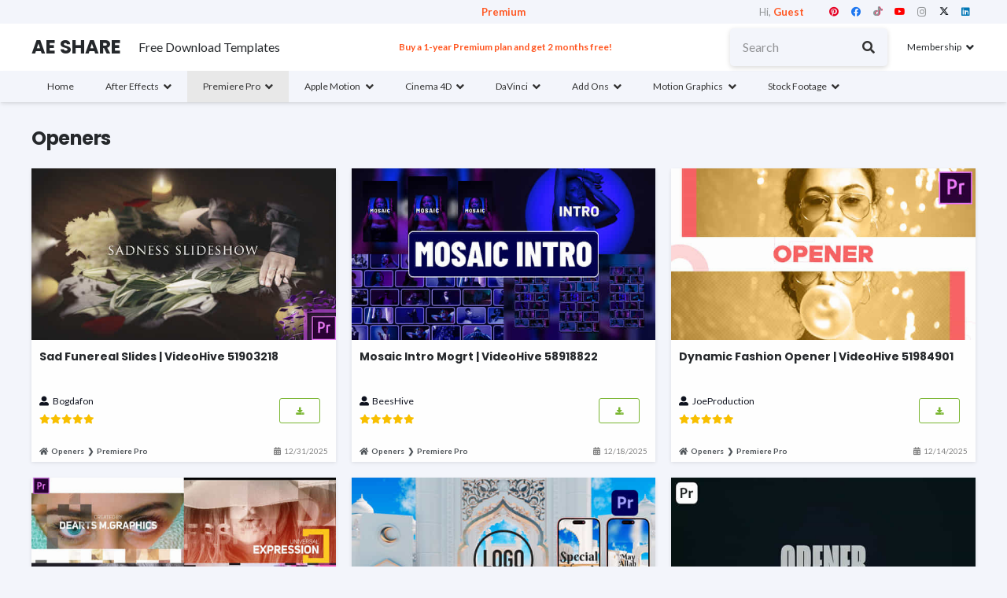

--- FILE ---
content_type: text/html; charset=UTF-8
request_url: https://ae-share.com/category/premiere-pro-templates/openers1
body_size: 38244
content:
<!DOCTYPE HTML>
<html lang="en-US">
<head>
	<meta charset="UTF-8">
	<meta name='robots' content='noindex, follow' />

            <script data-no-defer="1" data-ezscrex="false" data-cfasync="false" data-pagespeed-no-defer data-cookieconsent="ignore">
                var ctPublicFunctions = {"_ajax_nonce":"5c4476b9f4","_rest_nonce":"5a35a22a2b","_ajax_url":"\/wp-admin\/admin-ajax.php","_rest_url":"https:\/\/ae-share.com\/wp-json\/","data__cookies_type":"none","data__ajax_type":"rest","data__bot_detector_enabled":"0","data__frontend_data_log_enabled":1,"cookiePrefix":"","wprocket_detected":true,"host_url":"ae-share.com","text__ee_click_to_select":"Click to select the whole data","text__ee_original_email":"The complete one is","text__ee_got_it":"Got it","text__ee_blocked":"Blocked","text__ee_cannot_connect":"Cannot connect","text__ee_cannot_decode":"Can not decode email. Unknown reason","text__ee_email_decoder":"CleanTalk email decoder","text__ee_wait_for_decoding":"The magic is on the way!","text__ee_decoding_process":"Please wait a few seconds while we decode the contact data."}
            </script>
        
            <script data-no-defer="1" data-ezscrex="false" data-cfasync="false" data-pagespeed-no-defer data-cookieconsent="ignore">
                var ctPublic = {"_ajax_nonce":"5c4476b9f4","settings__forms__check_internal":"0","settings__forms__check_external":"0","settings__forms__force_protection":"0","settings__forms__search_test":"0","settings__forms__wc_add_to_cart":"0","settings__data__bot_detector_enabled":"0","settings__sfw__anti_crawler":0,"blog_home":"https:\/\/ae-share.com\/","pixel__setting":"3","pixel__enabled":true,"pixel__url":"https:\/\/moderate10.cleantalk.org\/pixel\/a95d99147b75a8d5c1e6e4b9d2c21a11.gif","data__email_check_before_post":"0","data__email_check_exist_post":"0","data__cookies_type":"none","data__key_is_ok":true,"data__visible_fields_required":true,"wl_brandname":"Anti-Spam by CleanTalk","wl_brandname_short":"CleanTalk","ct_checkjs_key":"3c7a02399c66f47814515dd4d826faed402c404d6ab596cc105d7fc91a4d970e","emailEncoderPassKey":"982b9c6fcde178b581ce5ae57af1a748","bot_detector_forms_excluded":"W10=","advancedCacheExists":true,"varnishCacheExists":false,"wc_ajax_add_to_cart":false}
            </script>
        
	<!-- This site is optimized with the Yoast SEO Premium plugin v25.6 (Yoast SEO v26.7) - https://yoast.com/wordpress/plugins/seo/ -->
	<title>Openers - AE SHARE</title>
<link crossorigin data-rocket-preconnect href="https://fonts.googleapis.com" rel="preconnect">
<link crossorigin data-rocket-preconnect href="https://images2.imgbox.com" rel="preconnect">
<link data-rocket-preload as="style" href="https://fonts.googleapis.com/css?family=Lato%3A400%2C700%7CPoppins%3A700&#038;display=swap" rel="preload">
<link href="https://fonts.googleapis.com/css?family=Lato%3A400%2C700%7CPoppins%3A700&#038;display=swap" media="print" onload="this.media=&#039;all&#039;" rel="stylesheet">
<noscript><link rel="stylesheet" href="https://fonts.googleapis.com/css?family=Lato%3A400%2C700%7CPoppins%3A700&#038;display=swap"></noscript><link rel="preload" data-rocket-preload as="image" href="https://images2.imgbox.com/0a/87/BVw3gKpj_o.jpg" fetchpriority="high">
	<meta property="og:locale" content="en_US" />
	<meta property="og:type" content="article" />
	<meta property="og:title" content="Архивы Openers" />
	<meta property="og:url" content="https://ae-share.com/category/premiere-pro-templates/openers1" />
	<meta property="og:site_name" content="AE SHARE" />
	<meta name="twitter:card" content="summary_large_image" />
	<meta name="twitter:site" content="@envato" />
	<script type="application/ld+json" class="yoast-schema-graph">{"@context":"https://schema.org","@graph":[{"@type":"CollectionPage","@id":"https://ae-share.com/category/premiere-pro-templates/openers1","url":"https://ae-share.com/category/premiere-pro-templates/openers1","name":"Openers - AE SHARE","isPartOf":{"@id":"https://ae-share.com/#website"},"breadcrumb":{"@id":"https://ae-share.com/category/premiere-pro-templates/openers1#breadcrumb"},"inLanguage":"en-US"},{"@type":"BreadcrumbList","@id":"https://ae-share.com/category/premiere-pro-templates/openers1#breadcrumb","itemListElement":[{"@type":"ListItem","position":1,"name":"Home","item":"https://ae-share.com/"},{"@type":"ListItem","position":2,"name":"Premiere Pro","item":"https://ae-share.com/category/premiere-pro-templates"},{"@type":"ListItem","position":3,"name":"Openers"}]},{"@type":"WebSite","@id":"https://ae-share.com/#website","url":"https://ae-share.com/","name":"AE SHARE","description":"Free Download Templates","publisher":{"@id":"https://ae-share.com/#organization"},"potentialAction":[{"@type":"SearchAction","target":{"@type":"EntryPoint","urlTemplate":"https://ae-share.com/?s={search_term_string}"},"query-input":{"@type":"PropertyValueSpecification","valueRequired":true,"valueName":"search_term_string"}}],"inLanguage":"en-US"},{"@type":"Organization","@id":"https://ae-share.com/#organization","name":"AE SHARE","alternateName":"AE SHARE","url":"https://ae-share.com/","logo":{"@type":"ImageObject","inLanguage":"en-US","@id":"https://ae-share.com/#/schema/logo/image/","url":"","contentUrl":"","caption":"AE SHARE"},"image":{"@id":"https://ae-share.com/#/schema/logo/image/"},"sameAs":["https://www.facebook.com/freeaesharecom","https://x.com/envato","https://www.pinterest.com/aesharecom"]}]}</script>
	<!-- / Yoast SEO Premium plugin. -->


<link rel='dns-prefetch' href='//cdnjs.cloudflare.com' />
<link rel='dns-prefetch' href='//fonts.googleapis.com' />
<link href='https://fonts.gstatic.com' crossorigin rel='preconnect' />
<meta name="viewport" content="width=device-width, initial-scale=1">
<meta name="SKYPE_TOOLBAR" content="SKYPE_TOOLBAR_PARSER_COMPATIBLE">
<meta name="theme-color" content="#ffffff">
<style id='wp-img-auto-sizes-contain-inline-css'>
img:is([sizes=auto i],[sizes^="auto," i]){contain-intrinsic-size:3000px 1500px}
/*# sourceURL=wp-img-auto-sizes-contain-inline-css */
</style>
<link rel='stylesheet' id='cleantalk-public-css-css' href='https://ae-share.com/wp-content/plugins/cleantalk-spam-protect/css/cleantalk-public.min.css?ver=6.70.1_1766151955' media='all' />
<link rel='stylesheet' id='cleantalk-email-decoder-css-css' href='https://ae-share.com/wp-content/plugins/cleantalk-spam-protect/css/cleantalk-email-decoder.min.css?ver=6.70.1_1766151955' media='all' />
<link data-minify="1" rel='stylesheet' id='ihc_front_end_style-css' href='https://ae-share.com/wp-content/cache/min/1/wp-content/plugins/indeed-membership-pro/assets/css/style.min.css?ver=1768222121' media='all' />
<link rel='stylesheet' id='ihc_templates_style-css' href='https://ae-share.com/wp-content/plugins/indeed-membership-pro/assets/css/templates.min.css?ver=10.2' media='all' />
<link data-minify="1" rel='stylesheet' id='lightbox2-css-css' href='https://ae-share.com/wp-content/cache/min/1/ajax/libs/lightbox2/2.11.4/css/lightbox.min.css?ver=1768222122' media='all' />

<link rel='stylesheet' id='us-style-css' href='https://ae-share.com/wp-content/themes/Impreza/css/style.min.css?ver=8.35.1' media='all' />
<link data-minify="1" rel='stylesheet' id='us-ripple-css' href='https://ae-share.com/wp-content/cache/min/1/wp-content/themes/Impreza/common/css/base/ripple.css?ver=1768222122' media='all' />
<link rel='stylesheet' id='theme-style-css' href='https://ae-share.com/wp-content/themes/Impreza-child/style.css?ver=8.35.1' media='all' />
<link data-minify="1" rel='stylesheet' id='bsf-Defaults-css' href='https://ae-share.com/wp-content/cache/min/1/wp-content/uploads/smile_fonts/Defaults/Defaults.css?ver=1768222122' media='all' />
<link rel='stylesheet' id='ultimate-vc-addons-style-css' href='https://ae-share.com/wp-content/plugins/Ultimate_VC_Addons/assets/min-css/style.min.css?ver=3.21.2' media='all' />
<link rel='stylesheet' id='ultimate-vc-addons-animate-css' href='https://ae-share.com/wp-content/plugins/Ultimate_VC_Addons/assets/min-css/animate.min.css?ver=3.21.2' media='all' />
<link rel='stylesheet' id='ultimate-vc-addons-tooltip-css' href='https://ae-share.com/wp-content/plugins/Ultimate_VC_Addons/assets/min-css/tooltip.min.css?ver=3.21.2' media='all' />
<link rel='stylesheet' id='ultimate-vc-addons_cllink-css' href='https://ae-share.com/wp-content/plugins/Ultimate_VC_Addons/assets/min-css/creative-link.min.css?ver=3.21.2' media='all' />
<script src="https://ae-share.com/wp-content/plugins/cleantalk-spam-protect/js/apbct-public-bundle_gathering.min.js?ver=6.70.1_1766151955" id="apbct-public-bundle_gathering.min-js-js"></script>
<script src="https://ae-share.com/wp-includes/js/jquery/jquery.min.js?ver=3.7.1" id="jquery-core-js"></script>
<script src="https://ae-share.com/wp-content/plugins/indeed-membership-pro/assets/js/jquery-ui.min.js?ver=10.2" id="ihc-jquery-ui-js"></script>
<script id="ihc-front_end_js-js-extra">
var ihc_translated_labels = {"delete_level":"Are you sure you want to delete this membership?","cancel_level":"Are you sure you want to cancel this membership?"};
//# sourceURL=ihc-front_end_js-js-extra
</script>
<script src="https://ae-share.com/wp-content/plugins/indeed-membership-pro/assets/js/functions.min.js?ver=10.7" id="ihc-front_end_js-js"></script>
<script id="ihc-front_end_js-js-after">
var ihc_site_url='https://ae-share.com';
var ihc_plugin_url='https://ae-share.com/wp-content/plugins/indeed-membership-pro/';
var ihc_ajax_url='https://ae-share.com/wp-admin/admin-ajax.php';
var ihcStripeMultiply='100';
//# sourceURL=ihc-front_end_js-js-after
</script>
<script src="https://ae-share.com/wp-content/plugins/Ultimate_VC_Addons/assets/min-js/ultimate-params.min.js?ver=3.21.2" id="ultimate-vc-addons-params-js"></script>
<script src="https://ae-share.com/wp-content/plugins/Ultimate_VC_Addons/assets/min-js/jquery-appear.min.js?ver=3.21.2" id="ultimate-vc-addons-appear-js"></script>
<script src="https://ae-share.com/wp-content/plugins/Ultimate_VC_Addons/assets/min-js/custom.min.js?ver=3.21.2" id="ultimate-vc-addons-custom-js"></script>
<script src="https://ae-share.com/wp-content/plugins/Ultimate_VC_Addons/assets/min-js/creative-link.min.js?ver=3.21.2" id="ultimate-vc-addons-jquery.ult_cllink-js"></script>
<script></script><meta name='ump-token' content='3c06ed197d'>		<script id="us_add_no_touch">
			if ( ! /Android|webOS|iPhone|iPad|iPod|BlackBerry|IEMobile|Opera Mini/i.test( navigator.userAgent ) ) {
				document.documentElement.classList.add( "no-touch" );
			}
		</script>
				<script id="us_color_scheme_switch_class">
			if ( document.cookie.includes( "us_color_scheme_switch_is_on=true" ) ) {
				document.documentElement.classList.add( "us-color-scheme-on" );
			}
		</script>
		<meta name="generator" content="Powered by WPBakery Page Builder - drag and drop page builder for WordPress."/>
<link rel="icon" href="https://ae-share.com/wp-content/uploads/2025/04/ae-favicon.png" sizes="32x32" />
<link rel="icon" href="https://ae-share.com/wp-content/uploads/2025/04/ae-favicon.png" sizes="192x192" />
<link rel="apple-touch-icon" href="https://ae-share.com/wp-content/uploads/2025/04/ae-favicon.png" />
<meta name="msapplication-TileImage" content="https://ae-share.com/wp-content/uploads/2025/04/ae-favicon.png" />
<noscript><style> .wpb_animate_when_almost_visible { opacity: 1; }</style></noscript>		<style id="us-icon-fonts">@font-face{font-display:block;font-style:normal;font-family:"fontawesome";font-weight:900;src:url("https://ae-share.com/wp-content/themes/Impreza/fonts/fa-solid-900.woff2?ver=8.35.1") format("woff2")}.fas{font-family:"fontawesome";font-weight:900}@font-face{font-display:block;font-style:normal;font-family:"Font Awesome 5 Brands";font-weight:400;src:url("https://ae-share.com/wp-content/themes/Impreza/fonts/fa-brands-400.woff2?ver=8.35.1") format("woff2")}.fab{font-family:"Font Awesome 5 Brands";font-weight:400}</style>
				<style id="us-theme-options-css">:root{--color-header-middle-bg:#ffffff;--color-header-middle-bg-grad:#ffffff;--color-header-middle-text:#25282b;--color-header-middle-text-hover:#ff5722;--color-header-transparent-bg:#e8e8e8;--color-header-transparent-bg-grad:#e8e8e8;--color-header-transparent-text:#ffffff;--color-header-transparent-text-hover:#ff5722;--color-chrome-toolbar:#ffffff;--color-header-top-bg:#f3f5fb;--color-header-top-bg-grad:#f3f5fb;--color-header-top-text:#949799;--color-header-top-text-hover:#ff5722;--color-header-top-transparent-bg:#f5f5f5;--color-header-top-transparent-bg-grad:#f5f5f5;--color-header-top-transparent-text:#ffffff;--color-header-top-transparent-text-hover:#fda527;--color-content-bg:#ffffff;--color-content-bg-grad:#ffffff;--color-content-bg-alt:#f3f5fb;--color-content-bg-alt-grad:#f3f5fb;--color-content-border:#dfe2e6;--color-content-heading:#25282b;--color-content-heading-grad:#25282b;--color-content-text:#4f5459;--color-content-link:#ff5722;--color-content-link-hover:#fc5723;--color-content-primary:#ff5722;--color-content-primary-grad:#ff5722;--color-content-secondary:#00bcd4;--color-content-secondary-grad:#00bcd4;--color-content-faded:#949799;--color-content-overlay:rgba(0,0,0,0.75);--color-content-overlay-grad:rgba(0,0,0,0.75);--color-alt-content-bg:#f3f5fb;--color-alt-content-bg-grad:#f3f5fb;--color-alt-content-bg-alt:#ffffff;--color-alt-content-bg-alt-grad:#ffffff;--color-alt-content-border:#e1e3e5;--color-alt-content-heading:#25282b;--color-alt-content-heading-grad:#25282b;--color-alt-content-text:#4f5459;--color-alt-content-link:#ff5722;--color-alt-content-link-hover:#fc5723;--color-alt-content-primary:#ff5722;--color-alt-content-primary-grad:#ff5722;--color-alt-content-secondary:#00bcd4;--color-alt-content-secondary-grad:#00bcd4;--color-alt-content-faded:#949799;--color-alt-content-overlay:rgba(255,87,34,0.85);--color-alt-content-overlay-grad:rgba(255,87,34,0.85);--color-footer-bg:#f3f5fb;--color-footer-bg-grad:#f3f5fb;--color-footer-bg-alt:#f5f5f5;--color-footer-bg-alt-grad:#f5f5f5;--color-footer-border:#35383b;--color-footer-text:#8e9194;--color-footer-link:#c2c4c5;--color-footer-link-hover:#ffffff;--color-subfooter-bg:#333333;--color-subfooter-bg-grad:#333333;--color-subfooter-bg-alt:#f3f5fb;--color-subfooter-bg-alt-grad:#f3f5fb;--color-subfooter-border:#dfe2e6;--color-subfooter-heading:#aab2bd;--color-subfooter-heading-grad:#aab2bd;--color-subfooter-text:#8e9194;--color-subfooter-link:#8e9194;--color-subfooter-link-hover:#ff5722;--color-content-primary-faded:rgba(255,87,34,0.15);--box-shadow:0 5px 15px rgba(0,0,0,.15);--box-shadow-up:0 -5px 15px rgba(0,0,0,.15);--site-canvas-width:1240px;--site-content-width:1200px;--text-block-margin-bottom:0rem}:root{--font-family:Lato,sans-serif;--font-size:16px;--line-height:28px;--font-weight:400;--bold-font-weight:700;--h1-font-family:Poppins,sans-serif;--h1-font-size:1.5rem;--h1-line-height:1.20;--h1-font-weight:700;--h1-bold-font-weight:700;--h1-text-transform:none;--h1-font-style:normal;--h1-letter-spacing:-0.02em;--h1-margin-bottom:1.5rem;--h2-font-family:var(--h1-font-family);--h2-font-size:2rem;--h2-line-height:1.3;--h2-font-weight:var(--h1-font-weight);--h2-bold-font-weight:var(--h1-bold-font-weight);--h2-text-transform:var(--h1-text-transform);--h2-font-style:var(--h1-font-style);--h2-letter-spacing:-0.02em;--h2-margin-bottom:1.5rem;--h3-font-family:var(--h1-font-family);--h3-font-size:1.6rem;--h3-line-height:1.3;--h3-font-weight:var(--h1-font-weight);--h3-bold-font-weight:var(--h1-bold-font-weight);--h3-text-transform:var(--h1-text-transform);--h3-font-style:var(--h1-font-style);--h3-letter-spacing:-0.02em;--h3-margin-bottom:1.5rem;--h4-font-family:var(--h1-font-family);--h4-font-size:1.40rem;--h4-line-height:1.3;--h4-font-weight:var(--h1-font-weight);--h4-bold-font-weight:var(--h1-bold-font-weight);--h4-text-transform:var(--h1-text-transform);--h4-font-style:var(--h1-font-style);--h4-letter-spacing:0em;--h4-margin-bottom:1.5rem;--h5-font-family:var(--h1-font-family);--h5-font-size:1.20rem;--h5-line-height:1.6;--h5-font-weight:var(--h1-font-weight);--h5-bold-font-weight:var(--h1-bold-font-weight);--h5-text-transform:var(--h1-text-transform);--h5-font-style:var(--h1-font-style);--h5-letter-spacing:0em;--h5-margin-bottom:1.5rem;--h6-font-family:var(--h1-font-family);--h6-font-size:1rem;--h6-line-height:1.6;--h6-font-weight:var(--h1-font-weight);--h6-bold-font-weight:var(--h1-bold-font-weight);--h6-text-transform:var(--h1-text-transform);--h6-font-style:var(--h1-font-style);--h6-letter-spacing:0em;--h6-margin-bottom:1.5rem}@media (max-width:600px){:root{--h1-font-size:2rem;--h2-font-size:1.6rem;--h3-font-size:1.4rem;--h4-font-size:1.20rem}}h1{font-family:var(--h1-font-family,inherit);font-weight:var(--h1-font-weight,inherit);font-size:var(--h1-font-size,inherit);font-style:var(--h1-font-style,inherit);line-height:var(--h1-line-height,1.4);letter-spacing:var(--h1-letter-spacing,inherit);text-transform:var(--h1-text-transform,inherit);margin-bottom:var(--h1-margin-bottom,1.5rem)}h1>strong{font-weight:var(--h1-bold-font-weight,bold)}h2{font-family:var(--h2-font-family,inherit);font-weight:var(--h2-font-weight,inherit);font-size:var(--h2-font-size,inherit);font-style:var(--h2-font-style,inherit);line-height:var(--h2-line-height,1.4);letter-spacing:var(--h2-letter-spacing,inherit);text-transform:var(--h2-text-transform,inherit);margin-bottom:var(--h2-margin-bottom,1.5rem)}h2>strong{font-weight:var(--h2-bold-font-weight,bold)}h3{font-family:var(--h3-font-family,inherit);font-weight:var(--h3-font-weight,inherit);font-size:var(--h3-font-size,inherit);font-style:var(--h3-font-style,inherit);line-height:var(--h3-line-height,1.4);letter-spacing:var(--h3-letter-spacing,inherit);text-transform:var(--h3-text-transform,inherit);margin-bottom:var(--h3-margin-bottom,1.5rem)}h3>strong{font-weight:var(--h3-bold-font-weight,bold)}h4{font-family:var(--h4-font-family,inherit);font-weight:var(--h4-font-weight,inherit);font-size:var(--h4-font-size,inherit);font-style:var(--h4-font-style,inherit);line-height:var(--h4-line-height,1.4);letter-spacing:var(--h4-letter-spacing,inherit);text-transform:var(--h4-text-transform,inherit);margin-bottom:var(--h4-margin-bottom,1.5rem)}h4>strong{font-weight:var(--h4-bold-font-weight,bold)}h5{font-family:var(--h5-font-family,inherit);font-weight:var(--h5-font-weight,inherit);font-size:var(--h5-font-size,inherit);font-style:var(--h5-font-style,inherit);line-height:var(--h5-line-height,1.4);letter-spacing:var(--h5-letter-spacing,inherit);text-transform:var(--h5-text-transform,inherit);margin-bottom:var(--h5-margin-bottom,1.5rem)}h5>strong{font-weight:var(--h5-bold-font-weight,bold)}h6{font-family:var(--h6-font-family,inherit);font-weight:var(--h6-font-weight,inherit);font-size:var(--h6-font-size,inherit);font-style:var(--h6-font-style,inherit);line-height:var(--h6-line-height,1.4);letter-spacing:var(--h6-letter-spacing,inherit);text-transform:var(--h6-text-transform,inherit);margin-bottom:var(--h6-margin-bottom,1.5rem)}h6>strong{font-weight:var(--h6-bold-font-weight,bold)}body{background:var(--color-alt-content-bg)}@media (max-width:1280px){.l-main .aligncenter{max-width:calc(100vw - 5rem)}}@media (min-width:1281px){body.usb_preview .hide_on_default{opacity:0.25!important}.vc_hidden-lg,body:not(.usb_preview) .hide_on_default{display:none!important}.default_align_left{text-align:left;justify-content:flex-start}.default_align_right{text-align:right;justify-content:flex-end}.default_align_center{text-align:center;justify-content:center}.w-hwrapper.default_align_center>*{margin-left:calc( var(--hwrapper-gap,1.2rem) / 2 );margin-right:calc( var(--hwrapper-gap,1.2rem) / 2 )}.default_align_justify{justify-content:space-between}.w-hwrapper>.default_align_justify,.default_align_justify>.w-btn{width:100%}}@media (min-width:1025px) and (max-width:1280px){body.usb_preview .hide_on_laptops{opacity:0.25!important}.vc_hidden-md,body:not(.usb_preview) .hide_on_laptops{display:none!important}.laptops_align_left{text-align:left;justify-content:flex-start}.laptops_align_right{text-align:right;justify-content:flex-end}.laptops_align_center{text-align:center;justify-content:center}.w-hwrapper.laptops_align_center>*{margin-left:calc( var(--hwrapper-gap,1.2rem) / 2 );margin-right:calc( var(--hwrapper-gap,1.2rem) / 2 )}.laptops_align_justify{justify-content:space-between}.w-hwrapper>.laptops_align_justify,.laptops_align_justify>.w-btn{width:100%}.g-cols.via_grid[style*="--laptops-columns-gap"]{gap:var(--laptops-columns-gap,3rem)}}@media (min-width:601px) and (max-width:1024px){body.usb_preview .hide_on_tablets{opacity:0.25!important}.vc_hidden-sm,body:not(.usb_preview) .hide_on_tablets{display:none!important}.tablets_align_left{text-align:left;justify-content:flex-start}.tablets_align_right{text-align:right;justify-content:flex-end}.tablets_align_center{text-align:center;justify-content:center}.w-hwrapper.tablets_align_center>*{margin-left:calc( var(--hwrapper-gap,1.2rem) / 2 );margin-right:calc( var(--hwrapper-gap,1.2rem) / 2 )}.tablets_align_justify{justify-content:space-between}.w-hwrapper>.tablets_align_justify,.tablets_align_justify>.w-btn{width:100%}.g-cols.via_grid[style*="--tablets-columns-gap"]{gap:var(--tablets-columns-gap,3rem)}}@media (max-width:600px){body.usb_preview .hide_on_mobiles{opacity:0.25!important}.vc_hidden-xs,body:not(.usb_preview) .hide_on_mobiles{display:none!important}.mobiles_align_left{text-align:left;justify-content:flex-start}.mobiles_align_right{text-align:right;justify-content:flex-end}.mobiles_align_center{text-align:center;justify-content:center}.w-hwrapper.mobiles_align_center>*{margin-left:calc( var(--hwrapper-gap,1.2rem) / 2 );margin-right:calc( var(--hwrapper-gap,1.2rem) / 2 )}.mobiles_align_justify{justify-content:space-between}.w-hwrapper>.mobiles_align_justify,.mobiles_align_justify>.w-btn{width:100%}.w-hwrapper.stack_on_mobiles{display:block}.w-hwrapper.stack_on_mobiles>:not(script){display:block;margin:0 0 var(--hwrapper-gap,1.2rem)}.w-hwrapper.stack_on_mobiles>:last-child{margin-bottom:0}.g-cols.via_grid[style*="--mobiles-columns-gap"]{gap:var(--mobiles-columns-gap,1.5rem)}}@media (max-width:600px){.g-cols.type_default>div[class*="vc_col-xs-"]{margin-top:1rem;margin-bottom:1rem}.g-cols>div:not([class*="vc_col-xs-"]){width:100%;margin:0 0 1.5rem}.g-cols.reversed>div:last-of-type{order:-1}.g-cols.type_boxes>div,.g-cols.reversed>div:first-child,.g-cols:not(.reversed)>div:last-child,.g-cols>div.has_bg_color{margin-bottom:0}.vc_col-xs-1{width:8.3333%}.vc_col-xs-2{width:16.6666%}.vc_col-xs-1\/5{width:20%}.vc_col-xs-3{width:25%}.vc_col-xs-4{width:33.3333%}.vc_col-xs-2\/5{width:40%}.vc_col-xs-5{width:41.6666%}.vc_col-xs-6{width:50%}.vc_col-xs-7{width:58.3333%}.vc_col-xs-3\/5{width:60%}.vc_col-xs-8{width:66.6666%}.vc_col-xs-9{width:75%}.vc_col-xs-4\/5{width:80%}.vc_col-xs-10{width:83.3333%}.vc_col-xs-11{width:91.6666%}.vc_col-xs-12{width:100%}.vc_col-xs-offset-0{margin-left:0}.vc_col-xs-offset-1{margin-left:8.3333%}.vc_col-xs-offset-2{margin-left:16.6666%}.vc_col-xs-offset-1\/5{margin-left:20%}.vc_col-xs-offset-3{margin-left:25%}.vc_col-xs-offset-4{margin-left:33.3333%}.vc_col-xs-offset-2\/5{margin-left:40%}.vc_col-xs-offset-5{margin-left:41.6666%}.vc_col-xs-offset-6{margin-left:50%}.vc_col-xs-offset-7{margin-left:58.3333%}.vc_col-xs-offset-3\/5{margin-left:60%}.vc_col-xs-offset-8{margin-left:66.6666%}.vc_col-xs-offset-9{margin-left:75%}.vc_col-xs-offset-4\/5{margin-left:80%}.vc_col-xs-offset-10{margin-left:83.3333%}.vc_col-xs-offset-11{margin-left:91.6666%}.vc_col-xs-offset-12{margin-left:100%}}@media (min-width:601px){.vc_col-sm-1{width:8.3333%}.vc_col-sm-2{width:16.6666%}.vc_col-sm-1\/5{width:20%}.vc_col-sm-3{width:25%}.vc_col-sm-4{width:33.3333%}.vc_col-sm-2\/5{width:40%}.vc_col-sm-5{width:41.6666%}.vc_col-sm-6{width:50%}.vc_col-sm-7{width:58.3333%}.vc_col-sm-3\/5{width:60%}.vc_col-sm-8{width:66.6666%}.vc_col-sm-9{width:75%}.vc_col-sm-4\/5{width:80%}.vc_col-sm-10{width:83.3333%}.vc_col-sm-11{width:91.6666%}.vc_col-sm-12{width:100%}.vc_col-sm-offset-0{margin-left:0}.vc_col-sm-offset-1{margin-left:8.3333%}.vc_col-sm-offset-2{margin-left:16.6666%}.vc_col-sm-offset-1\/5{margin-left:20%}.vc_col-sm-offset-3{margin-left:25%}.vc_col-sm-offset-4{margin-left:33.3333%}.vc_col-sm-offset-2\/5{margin-left:40%}.vc_col-sm-offset-5{margin-left:41.6666%}.vc_col-sm-offset-6{margin-left:50%}.vc_col-sm-offset-7{margin-left:58.3333%}.vc_col-sm-offset-3\/5{margin-left:60%}.vc_col-sm-offset-8{margin-left:66.6666%}.vc_col-sm-offset-9{margin-left:75%}.vc_col-sm-offset-4\/5{margin-left:80%}.vc_col-sm-offset-10{margin-left:83.3333%}.vc_col-sm-offset-11{margin-left:91.6666%}.vc_col-sm-offset-12{margin-left:100%}}@media (min-width:1025px){.vc_col-md-1{width:8.3333%}.vc_col-md-2{width:16.6666%}.vc_col-md-1\/5{width:20%}.vc_col-md-3{width:25%}.vc_col-md-4{width:33.3333%}.vc_col-md-2\/5{width:40%}.vc_col-md-5{width:41.6666%}.vc_col-md-6{width:50%}.vc_col-md-7{width:58.3333%}.vc_col-md-3\/5{width:60%}.vc_col-md-8{width:66.6666%}.vc_col-md-9{width:75%}.vc_col-md-4\/5{width:80%}.vc_col-md-10{width:83.3333%}.vc_col-md-11{width:91.6666%}.vc_col-md-12{width:100%}.vc_col-md-offset-0{margin-left:0}.vc_col-md-offset-1{margin-left:8.3333%}.vc_col-md-offset-2{margin-left:16.6666%}.vc_col-md-offset-1\/5{margin-left:20%}.vc_col-md-offset-3{margin-left:25%}.vc_col-md-offset-4{margin-left:33.3333%}.vc_col-md-offset-2\/5{margin-left:40%}.vc_col-md-offset-5{margin-left:41.6666%}.vc_col-md-offset-6{margin-left:50%}.vc_col-md-offset-7{margin-left:58.3333%}.vc_col-md-offset-3\/5{margin-left:60%}.vc_col-md-offset-8{margin-left:66.6666%}.vc_col-md-offset-9{margin-left:75%}.vc_col-md-offset-4\/5{margin-left:80%}.vc_col-md-offset-10{margin-left:83.3333%}.vc_col-md-offset-11{margin-left:91.6666%}.vc_col-md-offset-12{margin-left:100%}}@media (min-width:1281px){.vc_col-lg-1{width:8.3333%}.vc_col-lg-2{width:16.6666%}.vc_col-lg-1\/5{width:20%}.vc_col-lg-3{width:25%}.vc_col-lg-4{width:33.3333%}.vc_col-lg-2\/5{width:40%}.vc_col-lg-5{width:41.6666%}.vc_col-lg-6{width:50%}.vc_col-lg-7{width:58.3333%}.vc_col-lg-3\/5{width:60%}.vc_col-lg-8{width:66.6666%}.vc_col-lg-9{width:75%}.vc_col-lg-4\/5{width:80%}.vc_col-lg-10{width:83.3333%}.vc_col-lg-11{width:91.6666%}.vc_col-lg-12{width:100%}.vc_col-lg-offset-0{margin-left:0}.vc_col-lg-offset-1{margin-left:8.3333%}.vc_col-lg-offset-2{margin-left:16.6666%}.vc_col-lg-offset-1\/5{margin-left:20%}.vc_col-lg-offset-3{margin-left:25%}.vc_col-lg-offset-4{margin-left:33.3333%}.vc_col-lg-offset-2\/5{margin-left:40%}.vc_col-lg-offset-5{margin-left:41.6666%}.vc_col-lg-offset-6{margin-left:50%}.vc_col-lg-offset-7{margin-left:58.3333%}.vc_col-lg-offset-3\/5{margin-left:60%}.vc_col-lg-offset-8{margin-left:66.6666%}.vc_col-lg-offset-9{margin-left:75%}.vc_col-lg-offset-4\/5{margin-left:80%}.vc_col-lg-offset-10{margin-left:83.3333%}.vc_col-lg-offset-11{margin-left:91.6666%}.vc_col-lg-offset-12{margin-left:100%}}@media (min-width:601px) and (max-width:1024px){.g-cols.via_flex.type_default>div[class*="vc_col-md-"],.g-cols.via_flex.type_default>div[class*="vc_col-lg-"]{margin-top:1rem;margin-bottom:1rem}}@media (min-width:1025px) and (max-width:1280px){.g-cols.via_flex.type_default>div[class*="vc_col-lg-"]{margin-top:1rem;margin-bottom:1rem}}@media (max-width:899px){.l-canvas{overflow:hidden}.g-cols.stacking_default.reversed>div:last-of-type{order:-1}.g-cols.stacking_default.via_flex>div:not([class*="vc_col-xs"]){width:100%;margin:0 0 1.5rem}.g-cols.stacking_default.via_grid.mobiles-cols_1{grid-template-columns:100%}.g-cols.stacking_default.via_flex.type_boxes>div,.g-cols.stacking_default.via_flex.reversed>div:first-child,.g-cols.stacking_default.via_flex:not(.reversed)>div:last-child,.g-cols.stacking_default.via_flex>div.has_bg_color{margin-bottom:0}.g-cols.stacking_default.via_flex.type_default>.wpb_column.stretched{margin-left:-1rem;margin-right:-1rem}.g-cols.stacking_default.via_grid.mobiles-cols_1>.wpb_column.stretched,.g-cols.stacking_default.via_flex.type_boxes>.wpb_column.stretched{margin-left:-2.5rem;margin-right:-2.5rem;width:auto}.vc_column-inner.type_sticky>.wpb_wrapper,.vc_column_container.type_sticky>.vc_column-inner{top:0!important}}@media (min-width:900px){body:not(.rtl) .l-section.for_sidebar.at_left>div>.l-sidebar,.rtl .l-section.for_sidebar.at_right>div>.l-sidebar{order:-1}.vc_column_container.type_sticky>.vc_column-inner,.vc_column-inner.type_sticky>.wpb_wrapper{position:-webkit-sticky;position:sticky}.l-section.type_sticky{position:-webkit-sticky;position:sticky;top:0;z-index:11;transition:top 0.3s cubic-bezier(.78,.13,.15,.86) 0.1s}.header_hor .l-header.post_fixed.sticky_auto_hide{z-index:12}.admin-bar .l-section.type_sticky{top:32px}.l-section.type_sticky>.l-section-h{transition:padding-top 0.3s}.header_hor .l-header.pos_fixed:not(.down)~.l-main .l-section.type_sticky:not(:first-of-type){top:var(--header-sticky-height)}.admin-bar.header_hor .l-header.pos_fixed:not(.down)~.l-main .l-section.type_sticky:not(:first-of-type){top:calc( var(--header-sticky-height) + 32px )}.header_hor .l-header.pos_fixed.sticky:not(.down)~.l-main .l-section.type_sticky:first-of-type>.l-section-h{padding-top:var(--header-sticky-height)}.header_hor.headerinpos_bottom .l-header.pos_fixed.sticky:not(.down)~.l-main .l-section.type_sticky:first-of-type>.l-section-h{padding-bottom:var(--header-sticky-height)!important}}@media screen and (min-width:1280px){.g-cols.via_flex.type_default>.wpb_column.stretched:first-of-type{margin-left:min( calc( var(--site-content-width) / 2 + 0px / 2 + 1.5rem - 50vw),-1rem )}.g-cols.via_flex.type_default>.wpb_column.stretched:last-of-type{margin-right:min( calc( var(--site-content-width) / 2 + 0px / 2 + 1.5rem - 50vw),-1rem )}.l-main .alignfull, .w-separator.width_screen,.g-cols.via_grid>.wpb_column.stretched:first-of-type,.g-cols.via_flex.type_boxes>.wpb_column.stretched:first-of-type{margin-left:min( calc( var(--site-content-width) / 2 + 0px / 2 - 50vw ),-2.5rem )}.l-main .alignfull, .w-separator.width_screen,.g-cols.via_grid>.wpb_column.stretched:last-of-type,.g-cols.via_flex.type_boxes>.wpb_column.stretched:last-of-type{margin-right:min( calc( var(--site-content-width) / 2 + 0px / 2 - 50vw ),-2.5rem )}}@media (max-width:600px){.w-form-row.for_submit[style*=btn-size-mobiles] .w-btn{font-size:var(--btn-size-mobiles)!important}}a,button,input[type=submit],.ui-slider-handle{outline:none!important}.w-toplink,.w-header-show{background:rgba(0,0,0,0.3)}.no-touch .w-toplink.active:hover,.no-touch .w-header-show:hover{background:var(--color-content-primary-grad)}button[type=submit]:not(.w-btn),input[type=submit]:not(.w-btn),.us-nav-style_1>*,.navstyle_1>.owl-nav button,.us-btn-style_1{font-size:16px;line-height:1.2!important;font-weight:700;font-style:normal;text-transform:uppercase;letter-spacing:0em;border-radius:0.3em;padding:1em 1.40em;background:var(--color-content-link);border-color:transparent;color:var(--color-content-bg)!important;box-shadow:0px 0.15em 0.3em 0px rgba(0,0,0,0.2)}button[type=submit]:not(.w-btn):before,input[type=submit]:not(.w-btn),.us-nav-style_1>*:before,.navstyle_1>.owl-nav button:before,.us-btn-style_1:before{border-width:0px}.no-touch button[type=submit]:not(.w-btn):hover,.no-touch input[type=submit]:not(.w-btn):hover,.us-nav-style_1>span.current,.no-touch .us-nav-style_1>a:hover,.no-touch .navstyle_1>.owl-nav button:hover,.no-touch .us-btn-style_1:hover{box-shadow:0px 0.6em 1.20em 0px rgba(0,0,0,0.2);background:var(--color-content-link-hover);border-color:transparent;color:var(--color-content-bg)!important}.us-nav-style_1>*{min-width:calc(1.2em + 2 * 1em)}.us-nav-style_21>*,.navstyle_21>.owl-nav button,.us-btn-style_21{font-size:12px;line-height:1.2!important;font-weight:600;font-style:normal;text-transform:uppercase;letter-spacing:0em;border-radius:0.3em;padding:0.6em 1em;background:var(--color-header-top-text-hover);border-color:transparent;color:var(--color-content-bg)!important;box-shadow:0px 0.15em 0.3em 0px rgba(0,0,0,0.2)}.us-nav-style_21>*:before,.navstyle_21>.owl-nav button:before,.us-btn-style_21:before{border-width:0px}.us-nav-style_21>span.current,.no-touch .us-nav-style_21>a:hover,.no-touch .navstyle_21>.owl-nav button:hover,.no-touch .us-btn-style_21:hover{box-shadow:0px 0.6em 1.20em 0px rgba(0,0,0,0.2);background:rgba(255,87,34,0.86);border-color:transparent;color:var(--color-content-bg)!important}.us-nav-style_21>*{min-width:calc(1.2em + 2 * 0.6em)}.us-nav-style_22>*,.navstyle_22>.owl-nav button,.us-btn-style_22{font-size:8px;line-height:1!important;font-weight:600;font-style:normal;text-transform:none;letter-spacing:0em;border-radius:0.3em;padding:0.6em 1em;background:var(--color-content-link);border-color:transparent;color:var(--color-content-bg)!important;box-shadow:0px 0.15em 0.3em 0px rgba(0,0,0,0.2)}.us-nav-style_22>*:before,.navstyle_22>.owl-nav button:before,.us-btn-style_22:before{border-width:0px}.us-nav-style_22>span.current,.no-touch .us-nav-style_22>a:hover,.no-touch .navstyle_22>.owl-nav button:hover,.no-touch .us-btn-style_22:hover{box-shadow:0px 0.6em 1.20em 0px rgba(0,0,0,0.2);background:var(--color-content-link-hover);border-color:transparent;color:var(--color-content-bg)!important}.us-nav-style_22>*{min-width:calc(1em + 2 * 0.6em)}.us-nav-style_7>*,.navstyle_7>.owl-nav button,.us-btn-style_7{font-family:var(--font-family);font-size:8px;line-height:1!important;font-weight:500;font-style:normal;text-transform:none;letter-spacing:0em;border-radius:0.4em;padding:0.7em 0.8em;background:#fc5723;border-color:#999999;color:#ffffff!important}.us-nav-style_7>*:before,.navstyle_7>.owl-nav button:before,.us-btn-style_7:before{border-width:0px}.us-nav-style_7>span.current,.no-touch .us-nav-style_7>a:hover,.no-touch .navstyle_7>.owl-nav button:hover,.no-touch .us-btn-style_7:hover{background:#ff8761;border-color:#999999;color:#ffffff!important}.us-nav-style_7>*{min-width:calc(1em + 2 * 0.7em)}.us-nav-style_16>*,.navstyle_16>.owl-nav button,.us-btn-style_16{font-family:var(--font-family);font-size:8px;line-height:1!important;font-weight:500;font-style:normal;text-transform:uppercase;letter-spacing:0em;border-radius:0.4em;padding:1em 0.8em;background:#fc5723;border-color:#999999;color:#ffffff!important}.us-nav-style_16>*:before,.navstyle_16>.owl-nav button:before,.us-btn-style_16:before{border-width:0px}.us-nav-style_16>span.current,.no-touch .us-nav-style_16>a:hover,.no-touch .navstyle_16>.owl-nav button:hover,.no-touch .us-btn-style_16:hover{background:#ff8761;border-color:#999999;color:#ffffff!important}.us-nav-style_16>*{min-width:calc(1em + 2 * 1em)}.us-nav-style_5>*,.navstyle_5>.owl-nav button,.us-btn-style_5{font-size:14px;line-height:1!important;font-weight:700;font-style:normal;text-transform:uppercase;letter-spacing:0em;border-radius:0.3em;padding:0.8em 0.8em;background:#ffffff;border-color:transparent;color:#333333!important;box-shadow:0px 0.1em 0.3em 0px rgba(0,0,0,0.2)}.us-nav-style_5>*:before,.navstyle_5>.owl-nav button:before,.us-btn-style_5:before{border-width:0px}.us-nav-style_5>span.current,.no-touch .us-nav-style_5>a:hover,.no-touch .navstyle_5>.owl-nav button:hover,.no-touch .us-btn-style_5:hover{box-shadow:0px 0.05em 1em 0px rgba(0,0,0,0.43);background:#ffffff;border-color:transparent;color:#333333!important}.us-nav-style_5>*{min-width:calc(1em + 2 * 0.8em)}.us-nav-style_8>*,.navstyle_8>.owl-nav button,.us-btn-style_8{font-family:var(--font-family);font-size:12px;line-height:1!important;font-weight:500;font-style:normal;text-transform:none;letter-spacing:0em;border-radius:0.4em;padding:0.6em 0.7em;background:#849c67;border-color:#999999;color:#ffffff!important}.us-nav-style_8>*:before,.navstyle_8>.owl-nav button:before,.us-btn-style_8:before{border-width:0px}.us-nav-style_8>span.current,.no-touch .us-nav-style_8>a:hover,.no-touch .navstyle_8>.owl-nav button:hover,.no-touch .us-btn-style_8:hover{background:#a2c775;border-color:#999999;color:#ffffff!important}.us-nav-style_8>*{min-width:calc(1em + 2 * 0.6em)}.us-nav-style_10>*,.navstyle_10>.owl-nav button,.us-btn-style_10{font-family:var(--font-family);font-size:14px;line-height:1.20!important;font-weight:500;font-style:normal;text-transform:none;letter-spacing:0em;border-radius:0.4em;padding:1em 1.40em;background:#c5703f;border-color:#999999;color:#ffffff!important}.us-nav-style_10>*:before,.navstyle_10>.owl-nav button:before,.us-btn-style_10:before{border-width:1px}.us-nav-style_10>span.current,.no-touch .us-nav-style_10>a:hover,.no-touch .navstyle_10>.owl-nav button:hover,.no-touch .us-btn-style_10:hover{background:#d79b79;border-color:#999999;color:#ffffff!important}.us-nav-style_10>*{min-width:calc(1.20em + 2 * 1em)}.us-nav-style_9>*,.navstyle_9>.owl-nav button,.us-btn-style_9{font-family:var(--font-family);font-size:14px;line-height:1.20!important;font-weight:500;font-style:normal;text-transform:none;letter-spacing:0em;border-radius:0.4em;padding:1em 1.4em;background:#BC8F8F;border-color:#999999;color:#ffffff!important}.us-nav-style_9>*:before,.navstyle_9>.owl-nav button:before,.us-btn-style_9:before{border-width:1px}.us-nav-style_9>span.current,.no-touch .us-nav-style_9>a:hover,.no-touch .navstyle_9>.owl-nav button:hover,.no-touch .us-btn-style_9:hover{background:#d1b1b1;border-color:#999999;color:#ffffff!important}.us-nav-style_9>*{min-width:calc(1.20em + 2 * 1em)}.us-nav-style_11>*,.navstyle_11>.owl-nav button,.us-btn-style_11{font-family:var(--font-family);font-size:14px;line-height:1.20!important;font-weight:500;font-style:normal;text-transform:none;letter-spacing:0em;border-radius:0.4em;padding:1em 1.40em;background:#DAA520;border-color:#999999;color:#ffffff!important}.us-nav-style_11>*:before,.navstyle_11>.owl-nav button:before,.us-btn-style_11:before{border-width:1px}.us-nav-style_11>span.current,.no-touch .us-nav-style_11>a:hover,.no-touch .navstyle_11>.owl-nav button:hover,.no-touch .us-btn-style_11:hover{background:#e6c063;border-color:#999999;color:#ffffff!important}.us-nav-style_11>*{min-width:calc(1.20em + 2 * 1em)}.us-nav-style_12>*,.navstyle_12>.owl-nav button,.us-btn-style_12{font-family:var(--font-family);font-size:14px;line-height:1.20!important;font-weight:500;font-style:normal;text-transform:none;letter-spacing:0em;border-radius:0.4em;padding:1em 1.40em;background:#6CB24C;border-color:#999999;color:#ffffff!important}.us-nav-style_12>*:before,.navstyle_12>.owl-nav button:before,.us-btn-style_12:before{border-width:1px}.us-nav-style_12>span.current,.no-touch .us-nav-style_12>a:hover,.no-touch .navstyle_12>.owl-nav button:hover,.no-touch .us-btn-style_12:hover{background:#99ca82;border-color:#999999;color:#ffffff!important}.us-nav-style_12>*{min-width:calc(1.20em + 2 * 1em)}.us-nav-style_13>*,.navstyle_13>.owl-nav button,.us-btn-style_13{font-family:var(--font-family);font-size:12px;line-height:1!important;font-weight:500;font-style:normal;text-transform:none;letter-spacing:0em;border-radius:0.4em;padding:0.6em 0.7em;background:#5F9EA0;border-color:#999999;color:#ffffff!important}.us-nav-style_13>*:before,.navstyle_13>.owl-nav button:before,.us-btn-style_13:before{border-width:1px}.us-nav-style_13>span.current,.no-touch .us-nav-style_13>a:hover,.no-touch .navstyle_13>.owl-nav button:hover,.no-touch .us-btn-style_13:hover{background:#8fbcbd;border-color:#999999;color:#ffffff!important}.us-nav-style_13>*{min-width:calc(1em + 2 * 0.6em)}.us-nav-style_18>*,.navstyle_18>.owl-nav button,.us-btn-style_18{font-family:var(--font-family);font-size:12px;line-height:1!important;font-weight:500;font-style:normal;text-transform:none;letter-spacing:0em;border-radius:0.4em;padding:0.6em 0.7em;background:#29b384;border-color:#999999;color:#ffffff!important}.us-nav-style_18>*:before,.navstyle_18>.owl-nav button:before,.us-btn-style_18:before{border-width:1px}.us-nav-style_18>span.current,.no-touch .us-nav-style_18>a:hover,.no-touch .navstyle_18>.owl-nav button:hover,.no-touch .us-btn-style_18:hover{background:#7bd1b4;border-color:#999999;color:#ffffff!important}.us-nav-style_18>*{min-width:calc(1em + 2 * 0.6em)}.us-nav-style_14>*,.navstyle_14>.owl-nav button,.us-btn-style_14{font-family:var(--font-family);font-size:12px;line-height:1!important;font-weight:500;font-style:normal;text-transform:none;letter-spacing:0em;border-radius:0.4em;padding:0.9em 0.8em;background:#2D89EF;border-color:#999999;color:#ffffff!important}.us-nav-style_14>*:before,.navstyle_14>.owl-nav button:before,.us-btn-style_14:before{border-width:1px}.us-nav-style_14>span.current,.no-touch .us-nav-style_14>a:hover,.no-touch .navstyle_14>.owl-nav button:hover,.no-touch .us-btn-style_14:hover{background:#6cadf4;border-color:#999999;color:#ffffff!important}.us-nav-style_14>*{min-width:calc(1em + 2 * 0.9em)}.us-nav-style_15>*,.navstyle_15>.owl-nav button,.us-btn-style_15{font-family:var(--font-family);font-size:8px;line-height:1!important;font-weight:500;font-style:normal;text-transform:none;letter-spacing:0em;border-radius:0em;padding:0em 0em;background:transparent;border-color:transparent;color:#000000!important}.us-nav-style_15>*:before,.navstyle_15>.owl-nav button:before,.us-btn-style_15:before{border-width:0px}.us-nav-style_15>span.current,.no-touch .us-nav-style_15>a:hover,.no-touch .navstyle_15>.owl-nav button:hover,.no-touch .us-btn-style_15:hover{background:transparent;border-color:transparent;color:#000000!important}.us-nav-style_15>*{min-width:calc(1em + 2 * 0em)}.us-nav-style_4>*,.navstyle_4>.owl-nav button,.us-btn-style_4{font-size:10px;line-height:1!important;font-weight:400;font-style:normal;text-transform:none;letter-spacing:0em;border-radius:0em;padding:0em 0em;background:transparent;border-color:transparent;color:var(--color-content-link)!important}.us-nav-style_4>*:before,.navstyle_4>.owl-nav button:before,.us-btn-style_4:before{border-width:0px}.us-nav-style_4>span.current,.no-touch .us-nav-style_4>a:hover,.no-touch .navstyle_4>.owl-nav button:hover,.no-touch .us-btn-style_4:hover{background:transparent;border-color:transparent;color:var(--color-content-link-hover)!important}.us-nav-style_4>*{min-width:calc(1em + 2 * 0em)}.us-nav-style_17>*,.navstyle_17>.owl-nav button,.us-btn-style_17{font-family:var(--font-family);font-size:12px;line-height:1!important;font-weight:400;font-style:normal;text-transform:none;letter-spacing:0em;border-radius:0em;padding:0em 0em;background:transparent;border-color:transparent;color:#959597!important}.us-nav-style_17>*:before,.navstyle_17>.owl-nav button:before,.us-btn-style_17:before{border-width:0px}.us-nav-style_17>span.current,.no-touch .us-nav-style_17>a:hover,.no-touch .navstyle_17>.owl-nav button:hover,.no-touch .us-btn-style_17:hover{background:transparent;border-color:transparent;color:#959597!important}.us-nav-style_17>*{min-width:calc(1em + 2 * 0em)}.us-nav-style_19>*,.navstyle_19>.owl-nav button,.us-btn-style_19{font-size:10px;line-height:1.2!important;font-weight:700;font-style:normal;text-transform:none;letter-spacing:0em;border-radius:0.3em;padding:1.0em 2.0em;background:transparent;border-color:#79b530;color:#79b530!important}.us-nav-style_19>*:before,.navstyle_19>.owl-nav button:before,.us-btn-style_19:before{border-width:1px}.us-nav-style_19>span.current,.no-touch .us-nav-style_19>a:hover,.no-touch .navstyle_19>.owl-nav button:hover,.no-touch .us-btn-style_19:hover{background:#79b530;border-color:transparent;color:#ffffff!important}.us-nav-style_19>*{min-width:calc(1.2em + 2 * 1.0em)}.us-nav-style_20>*,.navstyle_20>.owl-nav button,.us-btn-style_20{font-size:8px;line-height:1.2!important;font-weight:700;font-style:normal;text-transform:none;letter-spacing:0em;border-radius:0.3em;padding:1.0em 2.0em;background:transparent;border-color:#79b530;color:#79b530!important}.us-nav-style_20>*:before,.navstyle_20>.owl-nav button:before,.us-btn-style_20:before{border-width:1px}.us-nav-style_20>span.current,.no-touch .us-nav-style_20>a:hover,.no-touch .navstyle_20>.owl-nav button:hover,.no-touch .us-btn-style_20:hover{background:#79b530;border-color:transparent;color:#ffffff!important}.us-nav-style_20>*{min-width:calc(1.2em + 2 * 1.0em)}:root{--inputs-font-family:inherit;--inputs-font-size:1rem;--inputs-font-weight:400;--inputs-letter-spacing:0em;--inputs-text-transform:none;--inputs-height:3em;--inputs-padding:1em;--inputs-checkbox-size:1.5em;--inputs-border-width:0px;--inputs-border-radius:0.3em;--inputs-background:var(--color-content-bg);--inputs-text-color:var(--color-content-text);--inputs-box-shadow:0px 2px 6px 0px rgba(0,0,0,0.15) ;--inputs-focus-background:var(--color-content-bg);--inputs-focus-text-color:var(--color-content-text);--inputs-focus-box-shadow:0px 0px 0px 2px var(--color-content-link)}.color_alternate input:not([type=submit]),.color_alternate textarea,.color_alternate select,.color_alternate .w-form-row-field>i,.color_alternate .w-form-row-field:after,.color_alternate .widget_search form:after,.color_footer-top input:not([type=submit]),.color_footer-top textarea,.color_footer-top select,.color_footer-top .w-form-row-field>i,.color_footer-top .w-form-row-field:after,.color_footer-top .widget_search form:after,.color_footer-bottom input:not([type=submit]),.color_footer-bottom textarea,.color_footer-bottom select,.color_footer-bottom .w-form-row-field>i,.color_footer-bottom .w-form-row-field:after,.color_footer-bottom .widget_search form:after{color:inherit}.leaflet-default-icon-path{background-image:url(https://ae-share.com/wp-content/themes/Impreza/common/css/vendor/images/marker-icon.png)}</style>
				<style id="us-current-header-css"> .l-subheader.at_top,.l-subheader.at_top .w-dropdown-list,.l-subheader.at_top .type_mobile .w-nav-list.level_1{background:var(--color-header-top-bg);color:var(--color-header-top-text)}.no-touch .l-subheader.at_top a:hover,.no-touch .l-header.bg_transparent .l-subheader.at_top .w-dropdown.opened a:hover{color:var(--color-header-top-text-hover)}.l-header.bg_transparent:not(.sticky) .l-subheader.at_top{background:var(--color-header-top-transparent-bg);color:var(--color-header-top-transparent-text)}.no-touch .l-header.bg_transparent:not(.sticky) .at_top .w-cart-link:hover,.no-touch .l-header.bg_transparent:not(.sticky) .at_top .w-text a:hover,.no-touch .l-header.bg_transparent:not(.sticky) .at_top .w-html a:hover,.no-touch .l-header.bg_transparent:not(.sticky) .at_top .w-nav>a:hover,.no-touch .l-header.bg_transparent:not(.sticky) .at_top .w-menu a:hover,.no-touch .l-header.bg_transparent:not(.sticky) .at_top .w-search>a:hover,.no-touch .l-header.bg_transparent:not(.sticky) .at_top .w-socials.color_text a:hover,.no-touch .l-header.bg_transparent:not(.sticky) .at_top .w-socials.color_link a:hover,.no-touch .l-header.bg_transparent:not(.sticky) .at_top .w-dropdown a:hover,.no-touch .l-header.bg_transparent:not(.sticky) .at_top .type_desktop .menu-item.level_1:hover>a{color:var(--color-header-transparent-text-hover)}.l-subheader.at_middle,.l-subheader.at_middle .w-dropdown-list,.l-subheader.at_middle .type_mobile .w-nav-list.level_1{background:var(--color-header-middle-bg);color:var(--color-header-middle-text)}.no-touch .l-subheader.at_middle a:hover,.no-touch .l-header.bg_transparent .l-subheader.at_middle .w-dropdown.opened a:hover{color:var(--color-header-middle-text-hover)}.l-header.bg_transparent:not(.sticky) .l-subheader.at_middle{background:var(--color-header-transparent-bg);color:var(--color-header-transparent-text)}.no-touch .l-header.bg_transparent:not(.sticky) .at_middle .w-cart-link:hover,.no-touch .l-header.bg_transparent:not(.sticky) .at_middle .w-text a:hover,.no-touch .l-header.bg_transparent:not(.sticky) .at_middle .w-html a:hover,.no-touch .l-header.bg_transparent:not(.sticky) .at_middle .w-nav>a:hover,.no-touch .l-header.bg_transparent:not(.sticky) .at_middle .w-menu a:hover,.no-touch .l-header.bg_transparent:not(.sticky) .at_middle .w-search>a:hover,.no-touch .l-header.bg_transparent:not(.sticky) .at_middle .w-socials.color_text a:hover,.no-touch .l-header.bg_transparent:not(.sticky) .at_middle .w-socials.color_link a:hover,.no-touch .l-header.bg_transparent:not(.sticky) .at_middle .w-dropdown a:hover,.no-touch .l-header.bg_transparent:not(.sticky) .at_middle .type_desktop .menu-item.level_1:hover>a{color:var(--color-header-transparent-text-hover)}.l-subheader.at_bottom,.l-subheader.at_bottom .w-dropdown-list,.l-subheader.at_bottom .type_mobile .w-nav-list.level_1{background:var(--color-header-top-bg);color:#333333}.no-touch .l-subheader.at_bottom a:hover,.no-touch .l-header.bg_transparent .l-subheader.at_bottom .w-dropdown.opened a:hover{color:var(--color-header-top-text-hover)}.l-header.bg_transparent:not(.sticky) .l-subheader.at_bottom{background:rgba(232,232,232,0.00);color:var(--color-header-transparent-text)}.no-touch .l-header.bg_transparent:not(.sticky) .at_bottom .w-cart-link:hover,.no-touch .l-header.bg_transparent:not(.sticky) .at_bottom .w-text a:hover,.no-touch .l-header.bg_transparent:not(.sticky) .at_bottom .w-html a:hover,.no-touch .l-header.bg_transparent:not(.sticky) .at_bottom .w-nav>a:hover,.no-touch .l-header.bg_transparent:not(.sticky) .at_bottom .w-menu a:hover,.no-touch .l-header.bg_transparent:not(.sticky) .at_bottom .w-search>a:hover,.no-touch .l-header.bg_transparent:not(.sticky) .at_bottom .w-socials.color_text a:hover,.no-touch .l-header.bg_transparent:not(.sticky) .at_bottom .w-socials.color_link a:hover,.no-touch .l-header.bg_transparent:not(.sticky) .at_bottom .w-dropdown a:hover,.no-touch .l-header.bg_transparent:not(.sticky) .at_bottom .type_desktop .menu-item.level_1:hover>a{color:var(--color-header-transparent-text-hover)}.header_ver .l-header{background:var(--color-header-middle-bg);color:var(--color-header-middle-text)}@media (min-width:1281px){.hidden_for_default{display:none!important}.l-header{position:relative;z-index:111;width:100%}.l-subheader{margin:0 auto}.l-subheader.width_full{padding-left:1.5rem;padding-right:1.5rem}.l-subheader-h{display:flex;align-items:center;position:relative;margin:0 auto;max-width:var(--site-content-width,1200px);height:inherit}.w-header-show{display:none}.l-header.pos_fixed{position:fixed;left:0}.l-header.pos_fixed:not(.notransition) .l-subheader{transition-property:transform,background,box-shadow,line-height,height;transition-duration:.3s;transition-timing-function:cubic-bezier(.78,.13,.15,.86)}.headerinpos_bottom.sticky_first_section .l-header.pos_fixed{position:fixed!important}.header_hor .l-header.sticky_auto_hide{transition:transform .3s cubic-bezier(.78,.13,.15,.86) .1s}.header_hor .l-header.sticky_auto_hide.down{transform:translateY(-110%)}.l-header.bg_transparent:not(.sticky) .l-subheader{box-shadow:none!important;background:none}.l-header.bg_transparent~.l-main .l-section.width_full.height_auto:first-of-type>.l-section-h{padding-top:0!important;padding-bottom:0!important}.l-header.pos_static.bg_transparent{position:absolute;left:0}.l-subheader.width_full .l-subheader-h{max-width:none!important}.l-header.shadow_thin .l-subheader.at_middle,.l-header.shadow_thin .l-subheader.at_bottom{box-shadow:0 1px 0 rgba(0,0,0,0.08)}.l-header.shadow_wide .l-subheader.at_middle,.l-header.shadow_wide .l-subheader.at_bottom{box-shadow:0 3px 5px -1px rgba(0,0,0,0.1),0 2px 1px -1px rgba(0,0,0,0.05)}.header_hor .l-subheader-cell>.w-cart{margin-left:0;margin-right:0}:root{--header-height:130px;--header-sticky-height:120px}.l-header:before{content:'130'}.l-header.sticky:before{content:'120'}.l-subheader.at_top{line-height:30px;height:30px}.l-header.sticky .l-subheader.at_top{line-height:30px;height:30px}.l-subheader.at_middle{line-height:60px;height:60px}.l-header.sticky .l-subheader.at_middle{line-height:60px;height:60px}.l-subheader.at_bottom{line-height:40px;height:40px}.l-header.sticky .l-subheader.at_bottom{line-height:30px;height:30px}.l-subheader.at_top .l-subheader-cell.at_left,.l-subheader.at_top .l-subheader-cell.at_right{display:flex;flex-basis:100px}.l-subheader.at_middle .l-subheader-cell.at_left,.l-subheader.at_middle .l-subheader-cell.at_right{display:flex;flex-basis:100px}.l-subheader.at_bottom .l-subheader-cell.at_left,.l-subheader.at_bottom .l-subheader-cell.at_right{display:flex;flex-basis:100px}.headerinpos_above .l-header.pos_fixed{overflow:hidden;transition:transform 0.3s;transform:translate3d(0,-100%,0)}.headerinpos_above .l-header.pos_fixed.sticky{overflow:visible;transform:none}.headerinpos_above .l-header.pos_fixed~.l-section>.l-section-h,.headerinpos_above .l-header.pos_fixed~.l-main .l-section:first-of-type>.l-section-h{padding-top:0!important}.headerinpos_below .l-header.pos_fixed:not(.sticky){position:absolute;top:100%}.headerinpos_below .l-header.pos_fixed~.l-main>.l-section:first-of-type>.l-section-h{padding-top:0!important}.headerinpos_below .l-header.pos_fixed~.l-main .l-section.full_height:nth-of-type(2){min-height:100vh}.headerinpos_below .l-header.pos_fixed~.l-main>.l-section:nth-of-type(2)>.l-section-h{padding-top:var(--header-height)}.headerinpos_bottom .l-header.pos_fixed:not(.sticky){position:absolute;top:100vh}.headerinpos_bottom .l-header.pos_fixed~.l-main>.l-section:first-of-type>.l-section-h{padding-top:0!important}.headerinpos_bottom .l-header.pos_fixed~.l-main>.l-section:first-of-type>.l-section-h{padding-bottom:var(--header-height)}.headerinpos_bottom .l-header.pos_fixed.bg_transparent~.l-main .l-section.valign_center:not(.height_auto):first-of-type>.l-section-h{top:calc( var(--header-height) / 2 )}.headerinpos_bottom .l-header.pos_fixed:not(.sticky) .w-cart-dropdown,.headerinpos_bottom .l-header.pos_fixed:not(.sticky) .w-nav.type_desktop .w-nav-list.level_2{bottom:100%;transform-origin:0 100%}.headerinpos_bottom .l-header.pos_fixed:not(.sticky) .w-nav.type_mobile.m_layout_dropdown .w-nav-list.level_1{top:auto;bottom:100%;box-shadow:var(--box-shadow-up)}.headerinpos_bottom .l-header.pos_fixed:not(.sticky) .w-nav.type_desktop .w-nav-list.level_3,.headerinpos_bottom .l-header.pos_fixed:not(.sticky) .w-nav.type_desktop .w-nav-list.level_4{top:auto;bottom:0;transform-origin:0 100%}.headerinpos_bottom .l-header.pos_fixed:not(.sticky) .w-dropdown-list{top:auto;bottom:-0.4em;padding-top:0.4em;padding-bottom:2.4em}.admin-bar .l-header.pos_static.bg_solid~.l-main .l-section.full_height:first-of-type{min-height:calc( 100vh - var(--header-height) - 32px )}.admin-bar .l-header.pos_fixed:not(.sticky_auto_hide)~.l-main .l-section.full_height:not(:first-of-type){min-height:calc( 100vh - var(--header-sticky-height) - 32px )}.admin-bar.headerinpos_below .l-header.pos_fixed~.l-main .l-section.full_height:nth-of-type(2){min-height:calc(100vh - 32px)}}@media (min-width:1025px) and (max-width:1280px){.hidden_for_laptops{display:none!important}.l-header{position:relative;z-index:111;width:100%}.l-subheader{margin:0 auto}.l-subheader.width_full{padding-left:1.5rem;padding-right:1.5rem}.l-subheader-h{display:flex;align-items:center;position:relative;margin:0 auto;max-width:var(--site-content-width,1200px);height:inherit}.w-header-show{display:none}.l-header.pos_fixed{position:fixed;left:0}.l-header.pos_fixed:not(.notransition) .l-subheader{transition-property:transform,background,box-shadow,line-height,height;transition-duration:.3s;transition-timing-function:cubic-bezier(.78,.13,.15,.86)}.headerinpos_bottom.sticky_first_section .l-header.pos_fixed{position:fixed!important}.header_hor .l-header.sticky_auto_hide{transition:transform .3s cubic-bezier(.78,.13,.15,.86) .1s}.header_hor .l-header.sticky_auto_hide.down{transform:translateY(-110%)}.l-header.bg_transparent:not(.sticky) .l-subheader{box-shadow:none!important;background:none}.l-header.bg_transparent~.l-main .l-section.width_full.height_auto:first-of-type>.l-section-h{padding-top:0!important;padding-bottom:0!important}.l-header.pos_static.bg_transparent{position:absolute;left:0}.l-subheader.width_full .l-subheader-h{max-width:none!important}.l-header.shadow_thin .l-subheader.at_middle,.l-header.shadow_thin .l-subheader.at_bottom{box-shadow:0 1px 0 rgba(0,0,0,0.08)}.l-header.shadow_wide .l-subheader.at_middle,.l-header.shadow_wide .l-subheader.at_bottom{box-shadow:0 3px 5px -1px rgba(0,0,0,0.1),0 2px 1px -1px rgba(0,0,0,0.05)}.header_hor .l-subheader-cell>.w-cart{margin-left:0;margin-right:0}:root{--header-height:130px;--header-sticky-height:120px}.l-header:before{content:'130'}.l-header.sticky:before{content:'120'}.l-subheader.at_top{line-height:30px;height:30px}.l-header.sticky .l-subheader.at_top{line-height:30px;height:30px}.l-subheader.at_middle{line-height:60px;height:60px}.l-header.sticky .l-subheader.at_middle{line-height:60px;height:60px}.l-subheader.at_bottom{line-height:40px;height:40px}.l-header.sticky .l-subheader.at_bottom{line-height:30px;height:30px}.l-subheader.at_top .l-subheader-cell.at_left,.l-subheader.at_top .l-subheader-cell.at_right{display:flex;flex-basis:100px}.l-subheader.at_middle .l-subheader-cell.at_left,.l-subheader.at_middle .l-subheader-cell.at_right{display:flex;flex-basis:100px}.l-subheader.at_bottom .l-subheader-cell.at_left,.l-subheader.at_bottom .l-subheader-cell.at_right{display:flex;flex-basis:100px}.headerinpos_above .l-header.pos_fixed{overflow:hidden;transition:transform 0.3s;transform:translate3d(0,-100%,0)}.headerinpos_above .l-header.pos_fixed.sticky{overflow:visible;transform:none}.headerinpos_above .l-header.pos_fixed~.l-section>.l-section-h,.headerinpos_above .l-header.pos_fixed~.l-main .l-section:first-of-type>.l-section-h{padding-top:0!important}.headerinpos_below .l-header.pos_fixed:not(.sticky){position:absolute;top:100%}.headerinpos_below .l-header.pos_fixed~.l-main>.l-section:first-of-type>.l-section-h{padding-top:0!important}.headerinpos_below .l-header.pos_fixed~.l-main .l-section.full_height:nth-of-type(2){min-height:100vh}.headerinpos_below .l-header.pos_fixed~.l-main>.l-section:nth-of-type(2)>.l-section-h{padding-top:var(--header-height)}.headerinpos_bottom .l-header.pos_fixed:not(.sticky){position:absolute;top:100vh}.headerinpos_bottom .l-header.pos_fixed~.l-main>.l-section:first-of-type>.l-section-h{padding-top:0!important}.headerinpos_bottom .l-header.pos_fixed~.l-main>.l-section:first-of-type>.l-section-h{padding-bottom:var(--header-height)}.headerinpos_bottom .l-header.pos_fixed.bg_transparent~.l-main .l-section.valign_center:not(.height_auto):first-of-type>.l-section-h{top:calc( var(--header-height) / 2 )}.headerinpos_bottom .l-header.pos_fixed:not(.sticky) .w-cart-dropdown,.headerinpos_bottom .l-header.pos_fixed:not(.sticky) .w-nav.type_desktop .w-nav-list.level_2{bottom:100%;transform-origin:0 100%}.headerinpos_bottom .l-header.pos_fixed:not(.sticky) .w-nav.type_mobile.m_layout_dropdown .w-nav-list.level_1{top:auto;bottom:100%;box-shadow:var(--box-shadow-up)}.headerinpos_bottom .l-header.pos_fixed:not(.sticky) .w-nav.type_desktop .w-nav-list.level_3,.headerinpos_bottom .l-header.pos_fixed:not(.sticky) .w-nav.type_desktop .w-nav-list.level_4{top:auto;bottom:0;transform-origin:0 100%}.headerinpos_bottom .l-header.pos_fixed:not(.sticky) .w-dropdown-list{top:auto;bottom:-0.4em;padding-top:0.4em;padding-bottom:2.4em}.admin-bar .l-header.pos_static.bg_solid~.l-main .l-section.full_height:first-of-type{min-height:calc( 100vh - var(--header-height) - 32px )}.admin-bar .l-header.pos_fixed:not(.sticky_auto_hide)~.l-main .l-section.full_height:not(:first-of-type){min-height:calc( 100vh - var(--header-sticky-height) - 32px )}.admin-bar.headerinpos_below .l-header.pos_fixed~.l-main .l-section.full_height:nth-of-type(2){min-height:calc(100vh - 32px)}}@media (min-width:601px) and (max-width:1024px){.hidden_for_tablets{display:none!important}.l-header{position:relative;z-index:111;width:100%}.l-subheader{margin:0 auto}.l-subheader.width_full{padding-left:1.5rem;padding-right:1.5rem}.l-subheader-h{display:flex;align-items:center;position:relative;margin:0 auto;max-width:var(--site-content-width,1200px);height:inherit}.w-header-show{display:none}.l-header.pos_fixed{position:fixed;left:0}.l-header.pos_fixed:not(.notransition) .l-subheader{transition-property:transform,background,box-shadow,line-height,height;transition-duration:.3s;transition-timing-function:cubic-bezier(.78,.13,.15,.86)}.headerinpos_bottom.sticky_first_section .l-header.pos_fixed{position:fixed!important}.header_hor .l-header.sticky_auto_hide{transition:transform .3s cubic-bezier(.78,.13,.15,.86) .1s}.header_hor .l-header.sticky_auto_hide.down{transform:translateY(-110%)}.l-header.bg_transparent:not(.sticky) .l-subheader{box-shadow:none!important;background:none}.l-header.bg_transparent~.l-main .l-section.width_full.height_auto:first-of-type>.l-section-h{padding-top:0!important;padding-bottom:0!important}.l-header.pos_static.bg_transparent{position:absolute;left:0}.l-subheader.width_full .l-subheader-h{max-width:none!important}.l-header.shadow_thin .l-subheader.at_middle,.l-header.shadow_thin .l-subheader.at_bottom{box-shadow:0 1px 0 rgba(0,0,0,0.08)}.l-header.shadow_wide .l-subheader.at_middle,.l-header.shadow_wide .l-subheader.at_bottom{box-shadow:0 3px 5px -1px rgba(0,0,0,0.1),0 2px 1px -1px rgba(0,0,0,0.05)}.header_hor .l-subheader-cell>.w-cart{margin-left:0;margin-right:0}:root{--header-height:130px;--header-sticky-height:120px}.l-header:before{content:'130'}.l-header.sticky:before{content:'120'}.l-subheader.at_top{line-height:30px;height:30px}.l-header.sticky .l-subheader.at_top{line-height:30px;height:30px}.l-subheader.at_middle{line-height:60px;height:60px}.l-header.sticky .l-subheader.at_middle{line-height:60px;height:60px}.l-subheader.at_bottom{line-height:40px;height:40px}.l-header.sticky .l-subheader.at_bottom{line-height:30px;height:30px}.l-subheader.at_top .l-subheader-cell.at_left,.l-subheader.at_top .l-subheader-cell.at_right{display:flex;flex-basis:100px}.l-subheader.at_middle .l-subheader-cell.at_left,.l-subheader.at_middle .l-subheader-cell.at_right{display:flex;flex-basis:100px}.l-subheader.at_bottom .l-subheader-cell.at_left,.l-subheader.at_bottom .l-subheader-cell.at_right{display:flex;flex-basis:100px}}@media (max-width:600px){.hidden_for_mobiles{display:none!important}.l-header{position:relative;z-index:111;width:100%}.l-subheader{margin:0 auto}.l-subheader.width_full{padding-left:1.5rem;padding-right:1.5rem}.l-subheader-h{display:flex;align-items:center;position:relative;margin:0 auto;max-width:var(--site-content-width,1200px);height:inherit}.w-header-show{display:none}.l-header.pos_fixed{position:fixed;left:0}.l-header.pos_fixed:not(.notransition) .l-subheader{transition-property:transform,background,box-shadow,line-height,height;transition-duration:.3s;transition-timing-function:cubic-bezier(.78,.13,.15,.86)}.headerinpos_bottom.sticky_first_section .l-header.pos_fixed{position:fixed!important}.header_hor .l-header.sticky_auto_hide{transition:transform .3s cubic-bezier(.78,.13,.15,.86) .1s}.header_hor .l-header.sticky_auto_hide.down{transform:translateY(-110%)}.l-header.bg_transparent:not(.sticky) .l-subheader{box-shadow:none!important;background:none}.l-header.bg_transparent~.l-main .l-section.width_full.height_auto:first-of-type>.l-section-h{padding-top:0!important;padding-bottom:0!important}.l-header.pos_static.bg_transparent{position:absolute;left:0}.l-subheader.width_full .l-subheader-h{max-width:none!important}.l-header.shadow_thin .l-subheader.at_middle,.l-header.shadow_thin .l-subheader.at_bottom{box-shadow:0 1px 0 rgba(0,0,0,0.08)}.l-header.shadow_wide .l-subheader.at_middle,.l-header.shadow_wide .l-subheader.at_bottom{box-shadow:0 3px 5px -1px rgba(0,0,0,0.1),0 2px 1px -1px rgba(0,0,0,0.05)}.header_hor .l-subheader-cell>.w-cart{margin-left:0;margin-right:0}:root{--header-height:100px;--header-sticky-height:110px}.l-header:before{content:'100'}.l-header.sticky:before{content:'110'}.l-subheader.at_top{line-height:60px;height:60px}.l-header.sticky .l-subheader.at_top{line-height:60px;height:60px}.l-subheader.at_middle{line-height:0px;height:0px}.l-header.sticky .l-subheader.at_middle{line-height:0px;height:0px;overflow:hidden}.l-subheader.at_bottom{line-height:40px;height:40px}.l-header.sticky .l-subheader.at_bottom{line-height:50px;height:50px}.l-subheader.at_top .l-subheader-cell.at_left,.l-subheader.at_top .l-subheader-cell.at_right{display:flex;flex-basis:100px}}.header_hor .ush_menu_3.type_desktop .menu-item.level_1>a:not(.w-btn){padding-left:2px;padding-right:2px}.header_hor .ush_menu_3.type_desktop .menu-item.level_1>a.w-btn{margin-left:2px;margin-right:2px}.header_hor .ush_menu_3.type_desktop.align-edges>.w-nav-list.level_1{margin-left:-2px;margin-right:-2px}.header_ver .ush_menu_3.type_desktop .menu-item.level_1>a:not(.w-btn){padding-top:2px;padding-bottom:2px}.header_ver .ush_menu_3.type_desktop .menu-item.level_1>a.w-btn{margin-top:2px;margin-bottom:2px}.ush_menu_3.type_desktop .menu-item-has-children.level_1>a>.w-nav-arrow{display:inline-block}.ush_menu_3.type_desktop .menu-item:not(.level_1){font-size:12px}.ush_menu_3.type_mobile .w-nav-anchor.level_1,.ush_menu_3.type_mobile .w-nav-anchor.level_1 + .w-nav-arrow{font-size:25px}.ush_menu_3.type_mobile .w-nav-anchor:not(.level_1),.ush_menu_3.type_mobile .w-nav-anchor:not(.level_1) + .w-nav-arrow{font-size:15px}@media (min-width:1281px){.ush_menu_3 .w-nav-icon{font-size:22px}}@media (min-width:1025px) and (max-width:1280px){.ush_menu_3 .w-nav-icon{font-size:22px}}@media (min-width:601px) and (max-width:1024px){.ush_menu_3 .w-nav-icon{font-size:22px}}@media (max-width:600px){.ush_menu_3 .w-nav-icon{font-size:22px}}.ush_menu_3 .w-nav-icon>div{border-width:3px}@media screen and (max-width:899px){.w-nav.ush_menu_3>.w-nav-list.level_1{display:none}.ush_menu_3 .w-nav-control{display:block}}.ush_menu_3 .w-nav-item.level_1>a:not(.w-btn):focus,.no-touch .ush_menu_3 .w-nav-item.level_1.opened>a:not(.w-btn),.no-touch .ush_menu_3 .w-nav-item.level_1:hover>a:not(.w-btn){background:var(--color-header-middle-bg);color:var(--color-header-middle-text-hover)}.ush_menu_3 .w-nav-item.level_1.current-menu-item>a:not(.w-btn),.ush_menu_3 .w-nav-item.level_1.current-menu-ancestor>a:not(.w-btn),.ush_menu_3 .w-nav-item.level_1.current-page-ancestor>a:not(.w-btn){background:var(--color-header-middle-bg);color:var(--color-content-link)}.l-header.bg_transparent:not(.sticky) .ush_menu_3.type_desktop .w-nav-item.level_1.current-menu-item>a:not(.w-btn),.l-header.bg_transparent:not(.sticky) .ush_menu_3.type_desktop .w-nav-item.level_1.current-menu-ancestor>a:not(.w-btn),.l-header.bg_transparent:not(.sticky) .ush_menu_3.type_desktop .w-nav-item.level_1.current-page-ancestor>a:not(.w-btn){background:var(--color-header-top-bg);color:var(--color-content-link-hover)}.ush_menu_3 .w-nav-list:not(.level_1){background:var(--color-header-middle-bg);color:var(--color-header-middle-text)}.no-touch .ush_menu_3 .w-nav-item:not(.level_1)>a:focus,.no-touch .ush_menu_3 .w-nav-item:not(.level_1):hover>a{background:var(--color-content-primary);color:#ffffff}.ush_menu_3 .w-nav-item:not(.level_1).current-menu-item>a,.ush_menu_3 .w-nav-item:not(.level_1).current-menu-ancestor>a,.ush_menu_3 .w-nav-item:not(.level_1).current-page-ancestor>a{background:transparent;color:var(--color-content-link)}.header_hor .ush_menu_2.type_desktop .menu-item.level_1>a:not(.w-btn){padding-left:20px;padding-right:20px}.header_hor .ush_menu_2.type_desktop .menu-item.level_1>a.w-btn{margin-left:20px;margin-right:20px}.header_hor .ush_menu_2.type_desktop.align-edges>.w-nav-list.level_1{margin-left:-20px;margin-right:-20px}.header_ver .ush_menu_2.type_desktop .menu-item.level_1>a:not(.w-btn){padding-top:20px;padding-bottom:20px}.header_ver .ush_menu_2.type_desktop .menu-item.level_1>a.w-btn{margin-top:20px;margin-bottom:20px}.ush_menu_2.type_desktop .menu-item-has-children.level_1>a>.w-nav-arrow{display:inline-block}.ush_menu_2.type_desktop .menu-item:not(.level_1){font-size:12px}.ush_menu_2.type_mobile .w-nav-anchor.level_1,.ush_menu_2.type_mobile .w-nav-anchor.level_1 + .w-nav-arrow{font-size:12px}.ush_menu_2.type_mobile .w-nav-anchor:not(.level_1),.ush_menu_2.type_mobile .w-nav-anchor:not(.level_1) + .w-nav-arrow{font-size:10px}@media (min-width:1281px){.ush_menu_2 .w-nav-icon{font-size:36px}}@media (min-width:1025px) and (max-width:1280px){.ush_menu_2 .w-nav-icon{font-size:32px}}@media (min-width:601px) and (max-width:1024px){.ush_menu_2 .w-nav-icon{font-size:28px}}@media (max-width:600px){.ush_menu_2 .w-nav-icon{font-size:24px}}.ush_menu_2 .w-nav-icon>div{border-width:1px}@media screen and (max-width:899px){.w-nav.ush_menu_2>.w-nav-list.level_1{display:none}.ush_menu_2 .w-nav-control{display:block}}.ush_menu_2 .w-nav-item.level_1>a:not(.w-btn):focus,.no-touch .ush_menu_2 .w-nav-item.level_1.opened>a:not(.w-btn),.no-touch .ush_menu_2 .w-nav-item.level_1:hover>a:not(.w-btn){background:#e8e8e8;color:#333333}.ush_menu_2 .w-nav-item.level_1.current-menu-item>a:not(.w-btn),.ush_menu_2 .w-nav-item.level_1.current-menu-ancestor>a:not(.w-btn),.ush_menu_2 .w-nav-item.level_1.current-page-ancestor>a:not(.w-btn){background:#e8e8e8;color:#333333}.l-header.bg_transparent:not(.sticky) .ush_menu_2.type_desktop .w-nav-item.level_1.current-menu-item>a:not(.w-btn),.l-header.bg_transparent:not(.sticky) .ush_menu_2.type_desktop .w-nav-item.level_1.current-menu-ancestor>a:not(.w-btn),.l-header.bg_transparent:not(.sticky) .ush_menu_2.type_desktop .w-nav-item.level_1.current-page-ancestor>a:not(.w-btn){background:#e8e8e8;color:#333333}.ush_menu_2 .w-nav-list:not(.level_1){background:var(--color-header-top-bg);color:#333333}.no-touch .ush_menu_2 .w-nav-item:not(.level_1)>a:focus,.no-touch .ush_menu_2 .w-nav-item:not(.level_1):hover>a{background:#e8e8e8;color:#333333}.ush_menu_2 .w-nav-item:not(.level_1).current-menu-item>a,.ush_menu_2 .w-nav-item:not(.level_1).current-menu-ancestor>a,.ush_menu_2 .w-nav-item:not(.level_1).current-page-ancestor>a{background:#e8e8e8;color:#333333}@media (min-width:1281px){.ush_search_1.layout_simple{max-width:200px}.ush_search_1.layout_modern.active{width:200px}.ush_search_1{font-size:12px}}@media (min-width:1025px) and (max-width:1280px){.ush_search_1.layout_simple{max-width:200px}.ush_search_1.layout_modern.active{width:200px}.ush_search_1{font-size:12px}}@media (min-width:601px) and (max-width:1024px){.ush_search_1.layout_simple{max-width:100px}.ush_search_1.layout_modern.active{width:100px}.ush_search_1{font-size:12px}}@media (max-width:600px){.ush_search_1{font-size:16px}}.ush_socials_1 .w-socials-list{margin:-2px}.ush_socials_1 .w-socials-item{padding:2px}.ush_text_1{font-size:1.5rem!important;font-family:var(--h1-font-family)!important;font-weight:700!important;text-transform:capitalize!important}.ush_socials_1{font-size:12px!important}.ush_html_4{font-size:13px!important}.ush_menu_3{font-size:12px!important}.ush_html_3{color:#ff5722!important;font-size:13px!important;font-weight:600!important}.ush_menu_2{font-size:12px!important}.ush_html_1{color:#ff5722!important;font-size:13px!important;font-weight:600!important}.ush_html_2{color:#ff5722!important}</style>
				<style id="us-custom-css"> .premium-links-container{display:flex;gap:15px}@media (max-width:600px){.premium-links-container{flex-direction:column;align-items:center}}.ihc-level-item-link{color:#fff;text-decoration:none;user-select:none;border-radius:16px;background:#6CB24C;padding:0.2em 0.5em;outline:none}.ihc-level-item-link:hover{background:#99ca82}.ult_pricing_table .ult_pricing_heading{padding-top:10px;margin-bottom:-30px}.ich_level_wrap{display:none}.wpcf7 strong,form strong{color:#ff5722}</style>
		<style id="us-design-options-css">.us_custom_27828797{font-weight:400!important;margin-bottom:0!important}.us_custom_a5c88937{font-size:20px!important}.us_custom_6054d655{color:var(--color-header-middle-text-hover)!important;font-size:20px!important;font-weight:600!important;margin-top:5px!important}.us_custom_f8811318{font-size:12px!important;font-weight:600!important;margin-top:5px!important}.us_custom_84f63da6{margin-left:12px!important}.us_custom_41d2049f{margin-bottom:-45px!important}.us_custom_1802e5f9{font-size:10px!important}.us_custom_1b04de86{font-size:14px!important}</style><style id='global-styles-inline-css'>
:root{--wp--preset--aspect-ratio--square: 1;--wp--preset--aspect-ratio--4-3: 4/3;--wp--preset--aspect-ratio--3-4: 3/4;--wp--preset--aspect-ratio--3-2: 3/2;--wp--preset--aspect-ratio--2-3: 2/3;--wp--preset--aspect-ratio--16-9: 16/9;--wp--preset--aspect-ratio--9-16: 9/16;--wp--preset--color--black: #000000;--wp--preset--color--cyan-bluish-gray: #abb8c3;--wp--preset--color--white: #ffffff;--wp--preset--color--pale-pink: #f78da7;--wp--preset--color--vivid-red: #cf2e2e;--wp--preset--color--luminous-vivid-orange: #ff6900;--wp--preset--color--luminous-vivid-amber: #fcb900;--wp--preset--color--light-green-cyan: #7bdcb5;--wp--preset--color--vivid-green-cyan: #00d084;--wp--preset--color--pale-cyan-blue: #8ed1fc;--wp--preset--color--vivid-cyan-blue: #0693e3;--wp--preset--color--vivid-purple: #9b51e0;--wp--preset--gradient--vivid-cyan-blue-to-vivid-purple: linear-gradient(135deg,rgb(6,147,227) 0%,rgb(155,81,224) 100%);--wp--preset--gradient--light-green-cyan-to-vivid-green-cyan: linear-gradient(135deg,rgb(122,220,180) 0%,rgb(0,208,130) 100%);--wp--preset--gradient--luminous-vivid-amber-to-luminous-vivid-orange: linear-gradient(135deg,rgb(252,185,0) 0%,rgb(255,105,0) 100%);--wp--preset--gradient--luminous-vivid-orange-to-vivid-red: linear-gradient(135deg,rgb(255,105,0) 0%,rgb(207,46,46) 100%);--wp--preset--gradient--very-light-gray-to-cyan-bluish-gray: linear-gradient(135deg,rgb(238,238,238) 0%,rgb(169,184,195) 100%);--wp--preset--gradient--cool-to-warm-spectrum: linear-gradient(135deg,rgb(74,234,220) 0%,rgb(151,120,209) 20%,rgb(207,42,186) 40%,rgb(238,44,130) 60%,rgb(251,105,98) 80%,rgb(254,248,76) 100%);--wp--preset--gradient--blush-light-purple: linear-gradient(135deg,rgb(255,206,236) 0%,rgb(152,150,240) 100%);--wp--preset--gradient--blush-bordeaux: linear-gradient(135deg,rgb(254,205,165) 0%,rgb(254,45,45) 50%,rgb(107,0,62) 100%);--wp--preset--gradient--luminous-dusk: linear-gradient(135deg,rgb(255,203,112) 0%,rgb(199,81,192) 50%,rgb(65,88,208) 100%);--wp--preset--gradient--pale-ocean: linear-gradient(135deg,rgb(255,245,203) 0%,rgb(182,227,212) 50%,rgb(51,167,181) 100%);--wp--preset--gradient--electric-grass: linear-gradient(135deg,rgb(202,248,128) 0%,rgb(113,206,126) 100%);--wp--preset--gradient--midnight: linear-gradient(135deg,rgb(2,3,129) 0%,rgb(40,116,252) 100%);--wp--preset--font-size--small: 13px;--wp--preset--font-size--medium: 20px;--wp--preset--font-size--large: 36px;--wp--preset--font-size--x-large: 42px;--wp--preset--spacing--20: 0.44rem;--wp--preset--spacing--30: 0.67rem;--wp--preset--spacing--40: 1rem;--wp--preset--spacing--50: 1.5rem;--wp--preset--spacing--60: 2.25rem;--wp--preset--spacing--70: 3.38rem;--wp--preset--spacing--80: 5.06rem;--wp--preset--shadow--natural: 6px 6px 9px rgba(0, 0, 0, 0.2);--wp--preset--shadow--deep: 12px 12px 50px rgba(0, 0, 0, 0.4);--wp--preset--shadow--sharp: 6px 6px 0px rgba(0, 0, 0, 0.2);--wp--preset--shadow--outlined: 6px 6px 0px -3px rgb(255, 255, 255), 6px 6px rgb(0, 0, 0);--wp--preset--shadow--crisp: 6px 6px 0px rgb(0, 0, 0);}:where(.is-layout-flex){gap: 0.5em;}:where(.is-layout-grid){gap: 0.5em;}body .is-layout-flex{display: flex;}.is-layout-flex{flex-wrap: wrap;align-items: center;}.is-layout-flex > :is(*, div){margin: 0;}body .is-layout-grid{display: grid;}.is-layout-grid > :is(*, div){margin: 0;}:where(.wp-block-columns.is-layout-flex){gap: 2em;}:where(.wp-block-columns.is-layout-grid){gap: 2em;}:where(.wp-block-post-template.is-layout-flex){gap: 1.25em;}:where(.wp-block-post-template.is-layout-grid){gap: 1.25em;}.has-black-color{color: var(--wp--preset--color--black) !important;}.has-cyan-bluish-gray-color{color: var(--wp--preset--color--cyan-bluish-gray) !important;}.has-white-color{color: var(--wp--preset--color--white) !important;}.has-pale-pink-color{color: var(--wp--preset--color--pale-pink) !important;}.has-vivid-red-color{color: var(--wp--preset--color--vivid-red) !important;}.has-luminous-vivid-orange-color{color: var(--wp--preset--color--luminous-vivid-orange) !important;}.has-luminous-vivid-amber-color{color: var(--wp--preset--color--luminous-vivid-amber) !important;}.has-light-green-cyan-color{color: var(--wp--preset--color--light-green-cyan) !important;}.has-vivid-green-cyan-color{color: var(--wp--preset--color--vivid-green-cyan) !important;}.has-pale-cyan-blue-color{color: var(--wp--preset--color--pale-cyan-blue) !important;}.has-vivid-cyan-blue-color{color: var(--wp--preset--color--vivid-cyan-blue) !important;}.has-vivid-purple-color{color: var(--wp--preset--color--vivid-purple) !important;}.has-black-background-color{background-color: var(--wp--preset--color--black) !important;}.has-cyan-bluish-gray-background-color{background-color: var(--wp--preset--color--cyan-bluish-gray) !important;}.has-white-background-color{background-color: var(--wp--preset--color--white) !important;}.has-pale-pink-background-color{background-color: var(--wp--preset--color--pale-pink) !important;}.has-vivid-red-background-color{background-color: var(--wp--preset--color--vivid-red) !important;}.has-luminous-vivid-orange-background-color{background-color: var(--wp--preset--color--luminous-vivid-orange) !important;}.has-luminous-vivid-amber-background-color{background-color: var(--wp--preset--color--luminous-vivid-amber) !important;}.has-light-green-cyan-background-color{background-color: var(--wp--preset--color--light-green-cyan) !important;}.has-vivid-green-cyan-background-color{background-color: var(--wp--preset--color--vivid-green-cyan) !important;}.has-pale-cyan-blue-background-color{background-color: var(--wp--preset--color--pale-cyan-blue) !important;}.has-vivid-cyan-blue-background-color{background-color: var(--wp--preset--color--vivid-cyan-blue) !important;}.has-vivid-purple-background-color{background-color: var(--wp--preset--color--vivid-purple) !important;}.has-black-border-color{border-color: var(--wp--preset--color--black) !important;}.has-cyan-bluish-gray-border-color{border-color: var(--wp--preset--color--cyan-bluish-gray) !important;}.has-white-border-color{border-color: var(--wp--preset--color--white) !important;}.has-pale-pink-border-color{border-color: var(--wp--preset--color--pale-pink) !important;}.has-vivid-red-border-color{border-color: var(--wp--preset--color--vivid-red) !important;}.has-luminous-vivid-orange-border-color{border-color: var(--wp--preset--color--luminous-vivid-orange) !important;}.has-luminous-vivid-amber-border-color{border-color: var(--wp--preset--color--luminous-vivid-amber) !important;}.has-light-green-cyan-border-color{border-color: var(--wp--preset--color--light-green-cyan) !important;}.has-vivid-green-cyan-border-color{border-color: var(--wp--preset--color--vivid-green-cyan) !important;}.has-pale-cyan-blue-border-color{border-color: var(--wp--preset--color--pale-cyan-blue) !important;}.has-vivid-cyan-blue-border-color{border-color: var(--wp--preset--color--vivid-cyan-blue) !important;}.has-vivid-purple-border-color{border-color: var(--wp--preset--color--vivid-purple) !important;}.has-vivid-cyan-blue-to-vivid-purple-gradient-background{background: var(--wp--preset--gradient--vivid-cyan-blue-to-vivid-purple) !important;}.has-light-green-cyan-to-vivid-green-cyan-gradient-background{background: var(--wp--preset--gradient--light-green-cyan-to-vivid-green-cyan) !important;}.has-luminous-vivid-amber-to-luminous-vivid-orange-gradient-background{background: var(--wp--preset--gradient--luminous-vivid-amber-to-luminous-vivid-orange) !important;}.has-luminous-vivid-orange-to-vivid-red-gradient-background{background: var(--wp--preset--gradient--luminous-vivid-orange-to-vivid-red) !important;}.has-very-light-gray-to-cyan-bluish-gray-gradient-background{background: var(--wp--preset--gradient--very-light-gray-to-cyan-bluish-gray) !important;}.has-cool-to-warm-spectrum-gradient-background{background: var(--wp--preset--gradient--cool-to-warm-spectrum) !important;}.has-blush-light-purple-gradient-background{background: var(--wp--preset--gradient--blush-light-purple) !important;}.has-blush-bordeaux-gradient-background{background: var(--wp--preset--gradient--blush-bordeaux) !important;}.has-luminous-dusk-gradient-background{background: var(--wp--preset--gradient--luminous-dusk) !important;}.has-pale-ocean-gradient-background{background: var(--wp--preset--gradient--pale-ocean) !important;}.has-electric-grass-gradient-background{background: var(--wp--preset--gradient--electric-grass) !important;}.has-midnight-gradient-background{background: var(--wp--preset--gradient--midnight) !important;}.has-small-font-size{font-size: var(--wp--preset--font-size--small) !important;}.has-medium-font-size{font-size: var(--wp--preset--font-size--medium) !important;}.has-large-font-size{font-size: var(--wp--preset--font-size--large) !important;}.has-x-large-font-size{font-size: var(--wp--preset--font-size--x-large) !important;}
/*# sourceURL=global-styles-inline-css */
</style>
<style id="rocket-lazyrender-inline-css">[data-wpr-lazyrender] {content-visibility: auto;}</style><meta name="generator" content="WP Rocket 3.19.2.1" data-wpr-features="wpr_minify_js wpr_preconnect_external_domains wpr_automatic_lazy_rendering wpr_oci wpr_minify_css wpr_desktop" /></head>
<body class="archive category category-openers1 category-29206 wp-theme-Impreza wp-child-theme-Impreza-child l-body Impreza_8.35.1 us-core_8.35.1 header_hor headerinpos_top state_default wpb-js-composer js-comp-ver-8.6.1 vc_responsive" itemscope itemtype="https://schema.org/WebPage">
		<div  class="l-preloader">
			<div  class="l-preloader-spinner">
				<div  class="g-preloader type_4">
					<div></div>
				</div>
			</div>
		</div>
		
<div  class="l-canvas type_wide">
	<header  id="page-header" class="l-header pos_fixed shadow_wide bg_solid id_817101" itemscope itemtype="https://schema.org/WPHeader"><div  class="l-subheader at_top"><div class="l-subheader-h"><div class="l-subheader-cell at_left"></div><div class="l-subheader-cell at_center"><div class="w-html ush_html_1 has_text_color"><a href="https://ae-share.com/premium" rel="nofollow" rel="noreferrer" title="Premium">Premium</a></div></div><div class="l-subheader-cell at_right"><div class="w-hwrapper hidden_for_mobiles ush_hwrapper_1 align_none valign_middle" style="--hwrapper-gap:0.2rem"><div class="w-html hidden_for_mobiles ush_html_4">Hi, <b><span style="color: #ff5722;">Guest</span></b></div><div class="w-html hidden_for_mobiles ush_html_3 has_text_color"></div></div><div class="w-socials hidden_for_mobiles ush_socials_1 color_brand shape_rounded style_default hover_fade"><div class="w-socials-list"><div class="w-socials-item pinterest"><a target="_blank" rel="nofollow" href="https://www.pinterest.com/aesharecom" class="w-socials-item-link" aria-label="Pinterest"><span class="w-socials-item-link-hover"></span><i class="fab fa-pinterest"></i></a></div><div class="w-socials-item facebook"><a target="_blank" rel="nofollow" href="https://www.facebook.com/people/Download-After-Effects/61558102239090" class="w-socials-item-link" aria-label="Facebook"><span class="w-socials-item-link-hover"></span><i class="fab fa-facebook"></i></a></div><div class="w-socials-item tiktok"><a target="_blank" rel="nofollow" href="https://www.tiktok.com/@envato" class="w-socials-item-link" aria-label="TikTok"><span class="w-socials-item-link-hover"></span><i class="fab fa-tiktok"></i></a></div><div class="w-socials-item youtube"><a target="_blank" rel="nofollow" href="https://www.youtube.com/user/envato" class="w-socials-item-link" aria-label="YouTube"><span class="w-socials-item-link-hover"></span><i class="fab fa-youtube"></i></a></div><div class="w-socials-item instagram"><a target="_blank" rel="nofollow" href="https://www.instagram.com/envato" class="w-socials-item-link" aria-label="Instagram"><span class="w-socials-item-link-hover"></span><i class="fab fa-instagram"></i></a></div><div class="w-socials-item twitter"><a target="_blank" rel="nofollow" href="https://twitter.com/envato" class="w-socials-item-link" aria-label="X"><span class="w-socials-item-link-hover"></span><i class="fab fa-x-twitter"><svg style="width:1em; margin-bottom:-.1em;" xmlns="http://www.w3.org/2000/svg" viewBox="0 0 512 512"><path fill="currentColor" d="M389.2 48h70.6L305.6 224.2 487 464H345L233.7 318.6 106.5 464H35.8L200.7 275.5 26.8 48H172.4L272.9 180.9 389.2 48zM364.4 421.8h39.1L151.1 88h-42L364.4 421.8z"/></svg></i></a></div><div class="w-socials-item linkedin"><a target="_blank" rel="nofollow" href="https://www.linkedin.com/company/envato" class="w-socials-item-link" aria-label="LinkedIn"><span class="w-socials-item-link-hover"></span><i class="fab fa-linkedin"></i></a></div></div></div></div></div></div><div  class="l-subheader at_middle"><div class="l-subheader-h"><div class="l-subheader-cell at_left"><span class="w-text ush_text_1 nowrap"><a href="/" class="w-text-h"><span class="w-text-value">AE SHARE</span></a></span><div class="w-text hidden_for_mobiles ush_text_2 nowrap"><span class="w-text-h"><span class="w-text-value">Free Download Templates</span></span></div></div><div class="l-subheader-cell at_center"><div class="w-html hidden_for_mobiles ush_html_2 has_text_color"><!DOCTYPE html>
<html lang="en">
<head>
  <meta charset="UTF-8">
  <title>Text Rotator</title>
  <style>
    .rotator {
      font-size: 12px;
      font-weight: bold;
      text-align: center;
      opacity: 0;
      transition: opacity 1s;
    }
    .rotator.show {
      opacity: 1;
    }
  </style>
</head>
<body>
<div id="rotator" class="rotator"></div>
<script>
  const months = ["Jan", "Feb", "Mar", "Apr", "May", "Jun", 
                  "Jul", "Aug", "Sep", "Oct", "Nov", "Dec"];
  const today = new Date();
  const day = today.getDate();
  const month = months[today.getMonth()];
  const year = today.getFullYear();
  const formattedDate = `${month} ${day}, ${year}`;
  const messages = [
    `All links are checked for availability every 24 hours`,
    `Buy a 1-year Premium plan and get 2 months free!`,	  
    `All links are available - ${formattedDate}`,
    `Free downloads are available with AdBlock disabled`
  ];
  let index = 0;
  const rotator = document.getElementById("rotator");
  function showMessage() {
    rotator.classList.remove("show"); // hide
    setTimeout(() => {
      rotator.textContent = messages[index]; // change text
      rotator.classList.add("show"); // show
    }, 1000);
    index = (index + 1) % messages.length;
  }
  showMessage();
  setInterval(showMessage, 4000);
</script>
</body>
</html></div></div><div class="l-subheader-cell at_right"><div class="w-search hidden_for_mobiles ush_search_1 elm_in_header us-field-style_1 layout_simple iconpos_right with_ripple" style="--inputs-background:var(--color-header-top-bg);--inputs-focus-background:var(--color-header-top-bg);--inputs-text-color:#333333;--inputs-focus-text-color:#333333;"><a class="w-search-open" role="button" aria-label="Search" href="#"><i class="fas fa-search"></i></a><div class="w-search-form"><form class="w-form-row for_text" role="search" action="https://ae-share.com/" method="get"><div class="w-form-row-field"><input type="text" name="s" placeholder="Search" aria-label="Search" value/><input type="hidden" name="post_type" value="post" /></div><button class="w-search-form-btn w-btn" type="submit" aria-label="Search"><i class="fas fa-search"></i></button><button aria-label="Close" class="w-search-close" type="button"></button></form></div></div><nav class="w-nav type_desktop ush_menu_3 height_full dropdown_height m_align_none m_layout_fullscreen m_effect_aft" itemscope itemtype="https://schema.org/SiteNavigationElement"><a class="w-nav-control" aria-label="Menu" href="#"><div class="w-nav-icon"><div></div></div></a><ul class="w-nav-list level_1 hide_for_mobiles hover_simple"><li id="menu-item-1907202" class="menu-item menu-item-type-custom menu-item-object-custom menu-item-has-children w-nav-item level_1 menu-item-1907202"><a class="w-nav-anchor level_1"><span class="w-nav-title">Membership</span><span class="w-nav-arrow"></span></a><ul class="w-nav-list level_2"><li id="menu-item-1907200" class="menu-item menu-item-type-post_type menu-item-object-page w-nav-item level_2 menu-item-1907200"><a class="w-nav-anchor level_2" href="https://ae-share.com/log-in"><span class="w-nav-title">Login</span><span class="w-nav-arrow"></span></a></li><li id="menu-item-1907201" class="menu-item menu-item-type-post_type menu-item-object-page w-nav-item level_2 menu-item-1907201"><a class="w-nav-anchor level_2" href="https://ae-share.com/sign-up"><span class="w-nav-title">Sign Up</span><span class="w-nav-arrow"></span></a></li><li id="menu-item-1907205" class="menu-item menu-item-type-custom menu-item-object-custom w-nav-item level_2 menu-item-1907205"><a class="w-nav-anchor level_2" href="https://ae-share.com/account"><span class="w-nav-title">Account</span><span class="w-nav-arrow"></span></a></li><li id="menu-item-339875" class="menu-item menu-item-type-post_type menu-item-object-page w-nav-item level_2 menu-item-339875"><a class="w-nav-anchor level_2" href="https://ae-share.com/lost-password"><span class="w-nav-title">Lost Password</span><span class="w-nav-arrow"></span></a></li><li id="menu-item-3320697" class="menu-item menu-item-type-custom menu-item-object-custom w-nav-item level_2 menu-item-3320697"><a class="w-nav-anchor level_2" href="https://ae-share.com/premium"><span class="w-nav-title">Premium</span><span class="w-nav-arrow"></span></a></li><li id="menu-item-1907409" class="menu-item menu-item-type-post_type menu-item-object-page w-nav-item level_2 menu-item-1907409"><a class="w-nav-anchor level_2" href="https://ae-share.com/contact"><span class="w-nav-title">Contact Us</span><span class="w-nav-arrow"></span></a></li></ul></li><li class="w-nav-close"></li></ul><div class="w-nav-options hidden" onclick='return {&quot;mobileWidth&quot;:900,&quot;mobileBehavior&quot;:1}'></div></nav></div></div></div><div  class="l-subheader at_bottom"><div class="l-subheader-h"><div class="l-subheader-cell at_left"><nav class="w-nav type_desktop ush_menu_2 height_full spread dropdown_height m_align_none m_layout_dropdown" itemscope itemtype="https://schema.org/SiteNavigationElement"><a class="w-nav-control" aria-label="Menu" href="#"><div class="w-nav-icon"><div></div></div></a><ul class="w-nav-list level_1 hide_for_mobiles hover_simple"><li id="menu-item-989484" class="menu-item menu-item-type-custom menu-item-object-custom w-nav-item level_1 menu-item-989484"><a class="w-nav-anchor level_1" href="/"><span class="w-nav-title">Home</span><span class="w-nav-arrow"></span></a></li><li id="menu-item-82089" class="menu-item menu-item-type-taxonomy menu-item-object-category menu-item-has-children w-nav-item level_1 menu-item-82089"><a class="w-nav-anchor level_1" href="https://ae-share.com/category/after-effects-project-files"><span class="w-nav-title">After Effects</span><span class="w-nav-arrow"></span></a><ul class="w-nav-list level_2"><li id="menu-item-991967" class="menu-item menu-item-type-taxonomy menu-item-object-category w-nav-item level_2 menu-item-991967"><a class="w-nav-anchor level_2" href="https://ae-share.com/category/after-effects-project-files/3d-object"><span class="w-nav-title">3D Object</span><span class="w-nav-arrow"></span></a></li><li id="menu-item-991969" class="menu-item menu-item-type-taxonomy menu-item-object-category w-nav-item level_2 menu-item-991969"><a class="w-nav-anchor level_2" href="https://ae-share.com/category/after-effects-project-files/abstract"><span class="w-nav-title">Abstract</span><span class="w-nav-arrow"></span></a></li><li id="menu-item-82091" class="menu-item menu-item-type-taxonomy menu-item-object-category w-nav-item level_2 menu-item-82091"><a class="w-nav-anchor level_2" href="https://ae-share.com/category/after-effects-project-files/broadcast-packages"><span class="w-nav-title">Broadcast Packages</span><span class="w-nav-arrow"></span></a></li><li id="menu-item-991977" class="menu-item menu-item-type-taxonomy menu-item-object-category w-nav-item level_2 menu-item-991977"><a class="w-nav-anchor level_2" href="https://ae-share.com/category/after-effects-project-files/corporate"><span class="w-nav-title">Corporate</span><span class="w-nav-arrow"></span></a></li><li id="menu-item-82096" class="menu-item menu-item-type-taxonomy menu-item-object-category w-nav-item level_2 menu-item-82096"><a class="w-nav-anchor level_2" href="https://ae-share.com/category/after-effects-project-files/elements"><span class="w-nav-title">Elements</span><span class="w-nav-arrow"></span></a></li><li id="menu-item-82097" class="menu-item menu-item-type-taxonomy menu-item-object-category w-nav-item level_2 menu-item-82097"><a class="w-nav-anchor level_2" href="https://ae-share.com/category/after-effects-project-files/infographics"><span class="w-nav-title">Infographics</span><span class="w-nav-arrow"></span></a></li><li id="menu-item-82093" class="menu-item menu-item-type-taxonomy menu-item-object-category w-nav-item level_2 menu-item-82093"><a class="w-nav-anchor level_2" href="https://ae-share.com/category/after-effects-project-files/logo-stings"><span class="w-nav-title">Logo Stings</span><span class="w-nav-arrow"></span></a></li><li id="menu-item-2829655" class="menu-item menu-item-type-taxonomy menu-item-object-category w-nav-item level_2 menu-item-2829655"><a class="w-nav-anchor level_2" href="https://ae-share.com/category/after-effects-project-files/miscellaneous"><span class="w-nav-title">Miscellaneous</span><span class="w-nav-arrow"></span></a></li><li id="menu-item-82094" class="menu-item menu-item-type-taxonomy menu-item-object-category w-nav-item level_2 menu-item-82094"><a class="w-nav-anchor level_2" href="https://ae-share.com/category/after-effects-project-files/openers"><span class="w-nav-title">Openers</span><span class="w-nav-arrow"></span></a></li><li id="menu-item-82092" class="menu-item menu-item-type-taxonomy menu-item-object-category w-nav-item level_2 menu-item-82092"><a class="w-nav-anchor level_2" href="https://ae-share.com/category/after-effects-project-files/product-promo"><span class="w-nav-title">Product Promo</span><span class="w-nav-arrow"></span></a></li><li id="menu-item-2829656" class="menu-item menu-item-type-taxonomy menu-item-object-category w-nav-item level_2 menu-item-2829656"><a class="w-nav-anchor level_2" href="https://ae-share.com/category/after-effects-project-files/special-events"><span class="w-nav-title">Special Events</span><span class="w-nav-arrow"></span></a></li><li id="menu-item-82095" class="menu-item menu-item-type-taxonomy menu-item-object-category w-nav-item level_2 menu-item-82095"><a class="w-nav-anchor level_2" href="https://ae-share.com/category/after-effects-project-files/titles"><span class="w-nav-title">Titles</span><span class="w-nav-arrow"></span></a></li><li id="menu-item-82090" class="menu-item menu-item-type-taxonomy menu-item-object-category w-nav-item level_2 menu-item-82090"><a class="w-nav-anchor level_2" href="https://ae-share.com/category/after-effects-project-files/video-displays"><span class="w-nav-title">Video Displays</span><span class="w-nav-arrow"></span></a></li></ul></li><li id="menu-item-82108" class="menu-item menu-item-type-taxonomy menu-item-object-category current-category-ancestor current-menu-ancestor current-menu-parent current-category-parent menu-item-has-children w-nav-item level_1 menu-item-82108"><a class="w-nav-anchor level_1" href="https://ae-share.com/category/premiere-pro-templates"><span class="w-nav-title">Premiere Pro</span><span class="w-nav-arrow"></span></a><ul class="w-nav-list level_2"><li id="menu-item-82116" class="menu-item menu-item-type-taxonomy menu-item-object-category w-nav-item level_2 menu-item-82116"><a class="w-nav-anchor level_2" href="https://ae-share.com/category/premiere-pro-templates/broadcast-packages1"><span class="w-nav-title">Broadcast Packages</span><span class="w-nav-arrow"></span></a></li><li id="menu-item-82113" class="menu-item menu-item-type-taxonomy menu-item-object-category w-nav-item level_2 menu-item-82113"><a class="w-nav-anchor level_2" href="https://ae-share.com/category/premiere-pro-templates/elements1"><span class="w-nav-title">Elements</span><span class="w-nav-arrow"></span></a></li><li id="menu-item-82115" class="menu-item menu-item-type-taxonomy menu-item-object-category w-nav-item level_2 menu-item-82115"><a class="w-nav-anchor level_2" href="https://ae-share.com/category/premiere-pro-templates/infographics1"><span class="w-nav-title">Infographics</span><span class="w-nav-arrow"></span></a></li><li id="menu-item-82109" class="menu-item menu-item-type-taxonomy menu-item-object-category w-nav-item level_2 menu-item-82109"><a class="w-nav-anchor level_2" href="https://ae-share.com/category/premiere-pro-templates/logo-stings1"><span class="w-nav-title">Logo Stings</span><span class="w-nav-arrow"></span></a></li><li id="menu-item-82112" class="menu-item menu-item-type-taxonomy menu-item-object-category current-menu-item w-nav-item level_2 menu-item-82112"><a class="w-nav-anchor level_2" href="https://ae-share.com/category/premiere-pro-templates/openers1"><span class="w-nav-title">Openers</span><span class="w-nav-arrow"></span></a></li><li id="menu-item-82114" class="menu-item menu-item-type-taxonomy menu-item-object-category w-nav-item level_2 menu-item-82114"><a class="w-nav-anchor level_2" href="https://ae-share.com/category/premiere-pro-templates/product-promo1"><span class="w-nav-title">Product Promo</span><span class="w-nav-arrow"></span></a></li><li id="menu-item-82111" class="menu-item menu-item-type-taxonomy menu-item-object-category w-nav-item level_2 menu-item-82111"><a class="w-nav-anchor level_2" href="https://ae-share.com/category/premiere-pro-templates/titles1"><span class="w-nav-title">Titles</span><span class="w-nav-arrow"></span></a></li><li id="menu-item-82110" class="menu-item menu-item-type-taxonomy menu-item-object-category w-nav-item level_2 menu-item-82110"><a class="w-nav-anchor level_2" href="https://ae-share.com/category/premiere-pro-templates/video-displays1"><span class="w-nav-title">Video Displays</span><span class="w-nav-arrow"></span></a></li></ul></li><li id="menu-item-82117" class="menu-item menu-item-type-taxonomy menu-item-object-category menu-item-has-children w-nav-item level_1 menu-item-82117"><a class="w-nav-anchor level_1" href="https://ae-share.com/category/apple-motion-templates"><span class="w-nav-title">Apple Motion</span><span class="w-nav-arrow"></span></a><ul class="w-nav-list level_2"><li id="menu-item-82118" class="menu-item menu-item-type-taxonomy menu-item-object-category w-nav-item level_2 menu-item-82118"><a class="w-nav-anchor level_2" href="https://ae-share.com/category/apple-motion-templates/elements2"><span class="w-nav-title">Elements</span><span class="w-nav-arrow"></span></a></li><li id="menu-item-82120" class="menu-item menu-item-type-taxonomy menu-item-object-category w-nav-item level_2 menu-item-82120"><a class="w-nav-anchor level_2" href="https://ae-share.com/category/apple-motion-templates/logo-stings2"><span class="w-nav-title">Logo Stings</span><span class="w-nav-arrow"></span></a></li><li id="menu-item-82119" class="menu-item menu-item-type-taxonomy menu-item-object-category w-nav-item level_2 menu-item-82119"><a class="w-nav-anchor level_2" href="https://ae-share.com/category/apple-motion-templates/openers2"><span class="w-nav-title">Openers</span><span class="w-nav-arrow"></span></a></li><li id="menu-item-82121" class="menu-item menu-item-type-taxonomy menu-item-object-category w-nav-item level_2 menu-item-82121"><a class="w-nav-anchor level_2" href="https://ae-share.com/category/apple-motion-templates/titles2"><span class="w-nav-title">Titles</span><span class="w-nav-arrow"></span></a></li><li id="menu-item-82122" class="menu-item menu-item-type-taxonomy menu-item-object-category w-nav-item level_2 menu-item-82122"><a class="w-nav-anchor level_2" href="https://ae-share.com/category/apple-motion-templates/video-displays2"><span class="w-nav-title">Video Displays</span><span class="w-nav-arrow"></span></a></li></ul></li><li id="menu-item-82098" class="menu-item menu-item-type-taxonomy menu-item-object-category menu-item-has-children w-nav-item level_1 menu-item-82098"><a class="w-nav-anchor level_1" href="https://ae-share.com/category/cinema-4d-templates"><span class="w-nav-title">Cinema 4D</span><span class="w-nav-arrow"></span></a><ul class="w-nav-list level_2"><li id="menu-item-82099" class="menu-item menu-item-type-taxonomy menu-item-object-category w-nav-item level_2 menu-item-82099"><a class="w-nav-anchor level_2" href="https://ae-share.com/category/cinema-4d-templates/elements4"><span class="w-nav-title">Elements</span><span class="w-nav-arrow"></span></a></li><li id="menu-item-82103" class="menu-item menu-item-type-taxonomy menu-item-object-category w-nav-item level_2 menu-item-82103"><a class="w-nav-anchor level_2" href="https://ae-share.com/category/cinema-4d-templates/logo-stings4"><span class="w-nav-title">Logo Stings</span><span class="w-nav-arrow"></span></a></li><li id="menu-item-82100" class="menu-item menu-item-type-taxonomy menu-item-object-category w-nav-item level_2 menu-item-82100"><a class="w-nav-anchor level_2" href="https://ae-share.com/category/cinema-4d-templates/openers4"><span class="w-nav-title">Openers</span><span class="w-nav-arrow"></span></a></li><li id="menu-item-82101" class="menu-item menu-item-type-taxonomy menu-item-object-category w-nav-item level_2 menu-item-82101"><a class="w-nav-anchor level_2" href="https://ae-share.com/category/cinema-4d-templates/titles4"><span class="w-nav-title">Titles</span><span class="w-nav-arrow"></span></a></li><li id="menu-item-82102" class="menu-item menu-item-type-taxonomy menu-item-object-category w-nav-item level_2 menu-item-82102"><a class="w-nav-anchor level_2" href="https://ae-share.com/category/cinema-4d-templates/video-displays4"><span class="w-nav-title">Video Displays</span><span class="w-nav-arrow"></span></a></li></ul></li><li id="menu-item-817197" class="menu-item menu-item-type-taxonomy menu-item-object-category menu-item-has-children w-nav-item level_1 menu-item-817197"><a class="w-nav-anchor level_1" href="https://ae-share.com/category/davinci-resolve-templates"><span class="w-nav-title">DaVinci</span><span class="w-nav-arrow"></span></a><ul class="w-nav-list level_2"><li id="menu-item-817198" class="menu-item menu-item-type-taxonomy menu-item-object-category w-nav-item level_2 menu-item-817198"><a class="w-nav-anchor level_2" href="https://ae-share.com/category/davinci-resolve-templates/broadcast-packages5"><span class="w-nav-title">Broadcast Packages</span><span class="w-nav-arrow"></span></a></li><li id="menu-item-817199" class="menu-item menu-item-type-taxonomy menu-item-object-category w-nav-item level_2 menu-item-817199"><a class="w-nav-anchor level_2" href="https://ae-share.com/category/davinci-resolve-templates/elements5"><span class="w-nav-title">Elements</span><span class="w-nav-arrow"></span></a></li><li id="menu-item-817200" class="menu-item menu-item-type-taxonomy menu-item-object-category w-nav-item level_2 menu-item-817200"><a class="w-nav-anchor level_2" href="https://ae-share.com/category/davinci-resolve-templates/infographics5"><span class="w-nav-title">Infographics</span><span class="w-nav-arrow"></span></a></li><li id="menu-item-817201" class="menu-item menu-item-type-taxonomy menu-item-object-category w-nav-item level_2 menu-item-817201"><a class="w-nav-anchor level_2" href="https://ae-share.com/category/davinci-resolve-templates/logo-stings5"><span class="w-nav-title">Logo Stings</span><span class="w-nav-arrow"></span></a></li><li id="menu-item-838232" class="menu-item menu-item-type-taxonomy menu-item-object-category w-nav-item level_2 menu-item-838232"><a class="w-nav-anchor level_2" href="https://ae-share.com/category/davinci-resolve-templates/openers5"><span class="w-nav-title">Openers</span><span class="w-nav-arrow"></span></a></li><li id="menu-item-838233" class="menu-item menu-item-type-taxonomy menu-item-object-category w-nav-item level_2 menu-item-838233"><a class="w-nav-anchor level_2" href="https://ae-share.com/category/davinci-resolve-templates/product-promo5"><span class="w-nav-title">Product Promo</span><span class="w-nav-arrow"></span></a></li><li id="menu-item-838234" class="menu-item menu-item-type-taxonomy menu-item-object-category w-nav-item level_2 menu-item-838234"><a class="w-nav-anchor level_2" href="https://ae-share.com/category/davinci-resolve-templates/titles5"><span class="w-nav-title">Titles</span><span class="w-nav-arrow"></span></a></li><li id="menu-item-838235" class="menu-item menu-item-type-taxonomy menu-item-object-category w-nav-item level_2 menu-item-838235"><a class="w-nav-anchor level_2" href="https://ae-share.com/category/davinci-resolve-templates/video-displays5"><span class="w-nav-title">Video Displays</span><span class="w-nav-arrow"></span></a></li></ul></li><li id="menu-item-82104" class="menu-item menu-item-type-taxonomy menu-item-object-category menu-item-has-children w-nav-item level_1 menu-item-82104"><a class="w-nav-anchor level_1" href="https://ae-share.com/category/add-ons"><span class="w-nav-title">Add Ons</span><span class="w-nav-arrow"></span></a><ul class="w-nav-list level_2"><li id="menu-item-82105" class="menu-item menu-item-type-taxonomy menu-item-object-category w-nav-item level_2 menu-item-82105"><a class="w-nav-anchor level_2" href="https://ae-share.com/category/add-ons/after-effects-presets"><span class="w-nav-title">After Effects Presets</span><span class="w-nav-arrow"></span></a></li><li id="menu-item-82106" class="menu-item menu-item-type-taxonomy menu-item-object-category w-nav-item level_2 menu-item-82106"><a class="w-nav-anchor level_2" href="https://ae-share.com/category/add-ons/after-effects-scripts"><span class="w-nav-title">After Effects Scripts</span><span class="w-nav-arrow"></span></a></li><li id="menu-item-82107" class="menu-item menu-item-type-taxonomy menu-item-object-category w-nav-item level_2 menu-item-82107"><a class="w-nav-anchor level_2" href="https://ae-share.com/category/add-ons/premiere-pro-presets"><span class="w-nav-title">Premiere Pro Presets</span><span class="w-nav-arrow"></span></a></li></ul></li><li id="menu-item-82123" class="menu-item menu-item-type-taxonomy menu-item-object-category menu-item-has-children w-nav-item level_1 menu-item-82123"><a class="w-nav-anchor level_1" href="https://ae-share.com/category/motion-graphics"><span class="w-nav-title">Motion Graphics</span><span class="w-nav-arrow"></span></a><ul class="w-nav-list level_2"><li id="menu-item-991968" class="menu-item menu-item-type-taxonomy menu-item-object-category w-nav-item level_2 menu-item-991968"><a class="w-nav-anchor level_2" href="https://ae-share.com/category/motion-graphics/3d-object3"><span class="w-nav-title">3D Object</span><span class="w-nav-arrow"></span></a></li><li id="menu-item-991972" class="menu-item menu-item-type-taxonomy menu-item-object-category w-nav-item level_2 menu-item-991972"><a class="w-nav-anchor level_2" href="https://ae-share.com/category/motion-graphics/abstract3"><span class="w-nav-title">Abstract</span><span class="w-nav-arrow"></span></a></li><li id="menu-item-82125" class="menu-item menu-item-type-taxonomy menu-item-object-category w-nav-item level_2 menu-item-82125"><a class="w-nav-anchor level_2" href="https://ae-share.com/category/motion-graphics/backgrounds3"><span class="w-nav-title">Backgrounds</span><span class="w-nav-arrow"></span></a></li><li id="menu-item-1699655" class="menu-item menu-item-type-taxonomy menu-item-object-category w-nav-item level_2 menu-item-1699655"><a class="w-nav-anchor level_2" href="https://ae-share.com/category/motion-graphics/bugs3"><span class="w-nav-title">Bugs</span><span class="w-nav-arrow"></span></a></li><li id="menu-item-989126" class="menu-item menu-item-type-taxonomy menu-item-object-category w-nav-item level_2 menu-item-989126"><a class="w-nav-anchor level_2" href="https://ae-share.com/category/motion-graphics/cartoons3"><span class="w-nav-title">Cartoons</span><span class="w-nav-arrow"></span></a></li><li id="menu-item-82124" class="menu-item menu-item-type-taxonomy menu-item-object-category w-nav-item level_2 menu-item-82124"><a class="w-nav-anchor level_2" href="https://ae-share.com/category/motion-graphics/elements3"><span class="w-nav-title">Elements</span><span class="w-nav-arrow"></span></a></li><li id="menu-item-2829659" class="menu-item menu-item-type-taxonomy menu-item-object-category w-nav-item level_2 menu-item-2829659"><a class="w-nav-anchor level_2" href="https://ae-share.com/category/motion-graphics/events3"><span class="w-nav-title">Events</span><span class="w-nav-arrow"></span></a></li><li id="menu-item-82131" class="menu-item menu-item-type-taxonomy menu-item-object-category w-nav-item level_2 menu-item-82131"><a class="w-nav-anchor level_2" href="https://ae-share.com/category/motion-graphics/infographics3"><span class="w-nav-title">Infographics</span><span class="w-nav-arrow"></span></a></li><li id="menu-item-82132" class="menu-item menu-item-type-taxonomy menu-item-object-category w-nav-item level_2 menu-item-82132"><a class="w-nav-anchor level_2" href="https://ae-share.com/category/motion-graphics/interface-effects3"><span class="w-nav-title">Interface Effects</span><span class="w-nav-arrow"></span></a></li><li id="menu-item-2829660" class="menu-item menu-item-type-taxonomy menu-item-object-category w-nav-item level_2 menu-item-2829660"><a class="w-nav-anchor level_2" href="https://ae-share.com/category/motion-graphics/light3"><span class="w-nav-title">Light</span><span class="w-nav-arrow"></span></a></li><li id="menu-item-82130" class="menu-item menu-item-type-taxonomy menu-item-object-category w-nav-item level_2 menu-item-82130"><a class="w-nav-anchor level_2" href="https://ae-share.com/category/motion-graphics/lower-thirds3"><span class="w-nav-title">Lower Thirds</span><span class="w-nav-arrow"></span></a></li><li id="menu-item-82129" class="menu-item menu-item-type-taxonomy menu-item-object-category w-nav-item level_2 menu-item-82129"><a class="w-nav-anchor level_2" href="https://ae-share.com/category/motion-graphics/miscellaneous3"><span class="w-nav-title">Miscellaneous</span><span class="w-nav-arrow"></span></a></li><li id="menu-item-2829661" class="menu-item menu-item-type-taxonomy menu-item-object-category w-nav-item level_2 menu-item-2829661"><a class="w-nav-anchor level_2" href="https://ae-share.com/category/motion-graphics/nature3"><span class="w-nav-title">Nature</span><span class="w-nav-arrow"></span></a></li><li id="menu-item-82127" class="menu-item menu-item-type-taxonomy menu-item-object-category w-nav-item level_2 menu-item-82127"><a class="w-nav-anchor level_2" href="https://ae-share.com/category/motion-graphics/overlays3"><span class="w-nav-title">Overlays</span><span class="w-nav-arrow"></span></a></li><li id="menu-item-82128" class="menu-item menu-item-type-taxonomy menu-item-object-category w-nav-item level_2 menu-item-82128"><a class="w-nav-anchor level_2" href="https://ae-share.com/category/motion-graphics/revealer3"><span class="w-nav-title">Revealer</span><span class="w-nav-arrow"></span></a></li><li id="menu-item-2829662" class="menu-item menu-item-type-taxonomy menu-item-object-category w-nav-item level_2 menu-item-2829662"><a class="w-nav-anchor level_2" href="https://ae-share.com/category/motion-graphics/space3"><span class="w-nav-title">Space</span><span class="w-nav-arrow"></span></a></li><li id="menu-item-2829663" class="menu-item menu-item-type-taxonomy menu-item-object-category w-nav-item level_2 menu-item-2829663"><a class="w-nav-anchor level_2" href="https://ae-share.com/category/motion-graphics/sports3"><span class="w-nav-title">Sports</span><span class="w-nav-arrow"></span></a></li><li id="menu-item-2829664" class="menu-item menu-item-type-taxonomy menu-item-object-category w-nav-item level_2 menu-item-2829664"><a class="w-nav-anchor level_2" href="https://ae-share.com/category/motion-graphics/technology3"><span class="w-nav-title">Technology</span><span class="w-nav-arrow"></span></a></li><li id="menu-item-82126" class="menu-item menu-item-type-taxonomy menu-item-object-category w-nav-item level_2 menu-item-82126"><a class="w-nav-anchor level_2" href="https://ae-share.com/category/motion-graphics/transitions3"><span class="w-nav-title">Transitions</span><span class="w-nav-arrow"></span></a></li></ul></li><li id="menu-item-82133" class="menu-item menu-item-type-taxonomy menu-item-object-category menu-item-has-children w-nav-item level_1 menu-item-82133"><a class="w-nav-anchor level_1" href="https://ae-share.com/category/stock-footage"><span class="w-nav-title">Stock Footage</span><span class="w-nav-arrow"></span></a><ul class="w-nav-list level_2"><li id="menu-item-82135" class="menu-item menu-item-type-taxonomy menu-item-object-category w-nav-item level_2 menu-item-82135"><a class="w-nav-anchor level_2" href="https://ae-share.com/category/stock-footage/buildings6"><span class="w-nav-title">Buildings</span><span class="w-nav-arrow"></span></a></li><li id="menu-item-82136" class="menu-item menu-item-type-taxonomy menu-item-object-category w-nav-item level_2 menu-item-82136"><a class="w-nav-anchor level_2" href="https://ae-share.com/category/stock-footage/business-corporate6"><span class="w-nav-title">Business Corporate</span><span class="w-nav-arrow"></span></a></li><li id="menu-item-82138" class="menu-item menu-item-type-taxonomy menu-item-object-category w-nav-item level_2 menu-item-82138"><a class="w-nav-anchor level_2" href="https://ae-share.com/category/stock-footage/city6"><span class="w-nav-title">City</span><span class="w-nav-arrow"></span></a></li><li id="menu-item-3143088" class="menu-item menu-item-type-taxonomy menu-item-object-category w-nav-item level_2 menu-item-3143088"><a class="w-nav-anchor level_2" href="https://ae-share.com/category/stock-footage/education6"><span class="w-nav-title">Education</span><span class="w-nav-arrow"></span></a></li><li id="menu-item-1699448" class="menu-item menu-item-type-taxonomy menu-item-object-category w-nav-item level_2 menu-item-1699448"><a class="w-nav-anchor level_2" href="https://ae-share.com/category/stock-footage/food6"><span class="w-nav-title">Food</span><span class="w-nav-arrow"></span></a></li><li id="menu-item-1699530" class="menu-item menu-item-type-taxonomy menu-item-object-category w-nav-item level_2 menu-item-1699530"><a class="w-nav-anchor level_2" href="https://ae-share.com/category/stock-footage/holidays6"><span class="w-nav-title">Holidays</span><span class="w-nav-arrow"></span></a></li><li id="menu-item-989128" class="menu-item menu-item-type-taxonomy menu-item-object-category w-nav-item level_2 menu-item-989128"><a class="w-nav-anchor level_2" href="https://ae-share.com/category/stock-footage/industrial6"><span class="w-nav-title">Industrial</span><span class="w-nav-arrow"></span></a></li><li id="menu-item-2829675" class="menu-item menu-item-type-taxonomy menu-item-object-category w-nav-item level_2 menu-item-2829675"><a class="w-nav-anchor level_2" href="https://ae-share.com/category/stock-footage/kids6"><span class="w-nav-title">Kids</span><span class="w-nav-arrow"></span></a></li><li id="menu-item-2829676" class="menu-item menu-item-type-taxonomy menu-item-object-category w-nav-item level_2 menu-item-2829676"><a class="w-nav-anchor level_2" href="https://ae-share.com/category/stock-footage/lifestyle6"><span class="w-nav-title">Lifestyle</span><span class="w-nav-arrow"></span></a></li><li id="menu-item-1699446" class="menu-item menu-item-type-taxonomy menu-item-object-category w-nav-item level_2 menu-item-1699446"><a class="w-nav-anchor level_2" href="https://ae-share.com/category/stock-footage/medical6"><span class="w-nav-title">Medical</span><span class="w-nav-arrow"></span></a></li><li id="menu-item-82137" class="menu-item menu-item-type-taxonomy menu-item-object-category w-nav-item level_2 menu-item-82137"><a class="w-nav-anchor level_2" href="https://ae-share.com/category/stock-footage/nature6"><span class="w-nav-title">Nature</span><span class="w-nav-arrow"></span></a></li><li id="menu-item-1699445" class="menu-item menu-item-type-taxonomy menu-item-object-category w-nav-item level_2 menu-item-1699445"><a class="w-nav-anchor level_2" href="https://ae-share.com/category/stock-footage/overhead6"><span class="w-nav-title">Overhead</span><span class="w-nav-arrow"></span></a></li><li id="menu-item-1699444" class="menu-item menu-item-type-taxonomy menu-item-object-category w-nav-item level_2 menu-item-1699444"><a class="w-nav-anchor level_2" href="https://ae-share.com/category/stock-footage/people6"><span class="w-nav-title">People</span><span class="w-nav-arrow"></span></a></li><li id="menu-item-82134" class="menu-item menu-item-type-taxonomy menu-item-object-category w-nav-item level_2 menu-item-82134"><a class="w-nav-anchor level_2" href="https://ae-share.com/category/stock-footage/science6"><span class="w-nav-title">Science</span><span class="w-nav-arrow"></span></a></li><li id="menu-item-1699443" class="menu-item menu-item-type-taxonomy menu-item-object-category w-nav-item level_2 menu-item-1699443"><a class="w-nav-anchor level_2" href="https://ae-share.com/category/stock-footage/slow-motion6"><span class="w-nav-title">Slow Motion</span><span class="w-nav-arrow"></span></a></li><li id="menu-item-1699440" class="menu-item menu-item-type-taxonomy menu-item-object-category w-nav-item level_2 menu-item-1699440"><a class="w-nav-anchor level_2" href="https://ae-share.com/category/stock-footage/special-events6"><span class="w-nav-title">Special Events</span><span class="w-nav-arrow"></span></a></li><li id="menu-item-1699437" class="menu-item menu-item-type-taxonomy menu-item-object-category w-nav-item level_2 menu-item-1699437"><a class="w-nav-anchor level_2" href="https://ae-share.com/category/stock-footage/technology6"><span class="w-nav-title">Technology</span><span class="w-nav-arrow"></span></a></li><li id="menu-item-1699436" class="menu-item menu-item-type-taxonomy menu-item-object-category w-nav-item level_2 menu-item-1699436"><a class="w-nav-anchor level_2" href="https://ae-share.com/category/stock-footage/time-lapse6"><span class="w-nav-title">Time Lapse</span><span class="w-nav-arrow"></span></a></li><li id="menu-item-1699435" class="menu-item menu-item-type-taxonomy menu-item-object-category w-nav-item level_2 menu-item-1699435"><a class="w-nav-anchor level_2" href="https://ae-share.com/category/stock-footage/weather6"><span class="w-nav-title">Weather</span><span class="w-nav-arrow"></span></a></li></ul></li><li class="w-nav-close"></li></ul><div class="w-nav-options hidden" onclick='return {&quot;mobileWidth&quot;:900,&quot;mobileBehavior&quot;:1}'></div></nav></div><div class="l-subheader-cell at_center"></div><div class="l-subheader-cell at_right"></div></div></div><div  class="l-subheader for_hidden hidden"></div></header><main  id="page-content" class="l-main" itemprop="mainContentOfPage">
	<section  class="l-section wpb_row height_small color_alternate"><div  class="l-section-h i-cf"><div class="g-cols vc_row via_flex valign_top type_default stacking_default"><div class="vc_col-sm-12 wpb_column vc_column_container"><div class="vc_column-inner"><div class="wpb_wrapper"><h1 class="w-post-elm post_title us_custom_27828797 entry-title color_link_inherit">Openers</h1><div class="w-separator size_small"></div><div class="w-grid type_masonry layout_817105 used_by_grid_filter cols_3 pagination_regular with_isotope with_css_animation ratio_4x3" id="us_grid_1" style="--columns:3;--gap:10px;--item-ratio:0.75;" data-filterable="true"><style>@media (max-width:1024px){#us_grid_1{--columns:2!important}}@media (max-width:600px){#us_grid_1{--columns:1!important}}@media (min-width:1024px){#us_grid_1 .w-post-elm.post_title{font-size:14px!important}}.layout_817105 .w-grid-item-h{background:var(--color-content-bg);color:var(--color-content-text);box-shadow:0 0.03rem 0.06rem rgba(0,0,0,0.1),0 0.1rem 0.3rem rgba(0,0,0,0.1);transition-duration:0.3s}.no-touch .layout_817105 .w-grid-item-h:hover{box-shadow:0 0.1rem 0.2rem rgba(0,0,0,0.1),0 0.33rem 1rem rgba(0,0,0,0.15);z-index:4}.layout_817105 .usg_post_custom_field_1{transition-duration:0.5s;transform-origin:50% 50%;transform:scale(1) translate(0%,0%)}.layout_817105 .w-grid-item-h:hover .usg_post_custom_field_1{transform:scale(1) translate(0%,0%);opacity:1}.layout_817105 .usg_text_1{transition-duration:0.3s;transform-origin:50% 50%;transform:scale(1) translate(0%,0%)}.layout_817105 .w-grid-item-h:hover .usg_text_1{transform:scale(1) translate(0%,0%);opacity:1;color:#ffcf33!important}.layout_817105 .usg_vwrapper_5{transition-duration:0.3s;transform-origin:50% 50%;transform:scale(1) translate(0%,0%)}.layout_817105 .w-grid-item-h:hover .usg_vwrapper_5{transform:scale(1) translate(0%,-2px);opacity:1}.layout_817105 .usg_text_2{transition-duration:0.3s;transform-origin:50% 50%;transform:scale(1) translate(0%,0%)}.layout_817105 .w-grid-item-h:hover .usg_text_2{transform:scale(1) translate(0%,0%);opacity:1;color:#ffcf33!important}.layout_817105 .usg_text_3{transition-duration:0.3s;transform-origin:50% 50%;transform:scale(1) translate(0%,0%)}.layout_817105 .w-grid-item-h:hover .usg_text_3{transform:scale(1) translate(0%,0%);opacity:1;color:#ffcf33!important}.layout_817105 .usg_text_4{transition-duration:0.3s;transform-origin:50% 50%;transform:scale(1) translate(0%,0%)}.layout_817105 .w-grid-item-h:hover .usg_text_4{transform:scale(1) translate(0%,0%);opacity:1;color:#ffcf33!important}.layout_817105 .usg_text_5{transition-duration:0.3s;transform-origin:50% 50%;transform:scale(1) translate(0%,0%)}.layout_817105 .w-grid-item-h:hover .usg_text_5{transform:scale(1) translate(0%,0%);opacity:1;color:#ffcf33!important}.layout_817105 .usg_post_title_1{font-size:16px!important;font-weight:600!important}.layout_817105 .usg_hwrapper_1{margin-left:10px!important}.layout_817105 .usg_vwrapper_3{height:50px!important;margin-left:10px!important;margin-top:10px!important}.layout_817105 .usg_post_taxonomy_1{font-size:10px!important;font-weight:600!important;margin-left:10px!important}.layout_817105 .usg_post_date_1{color:gray!important;font-size:10px!important;font-family:var(--font-family)!important;font-weight:500!important;margin-right:10px!important}.layout_817105 .usg_post_custom_field_3{color:#0f131f!important;font-size:12px!important}.layout_817105 .usg_text_1{color:#f9bf00!important;font-size:12px!important}.layout_817105 .usg_hwrapper_3{margin-right:10px!important;padding-right:10px!important}.layout_817105 .usg_hwrapper_4{margin-top:-10px!important}.layout_817105 .usg_text_2{color:#f9bf00!important;font-size:12px!important}.layout_817105 .usg_text_3{color:#f9bf00!important;font-size:12px!important}.layout_817105 .usg_text_4{color:#f9bf00!important;font-size:12px!important}.layout_817105 .usg_text_5{color:#f9bf00!important;font-size:12px!important}</style><div class="w-grid-list">	<article class="w-grid-item us_animate_fade off_autostart size_1x1 post-3141244 post type-post status-publish format-standard hentry category-openers1 category-premiere-pro-templates tag-banner tag-board tag-bogdafon tag-celebrate tag-cloud" data-id="3141244" style="animation-delay:0s">
		<div class="w-grid-item-h">
						<div class="w-vwrapper usg_vwrapper_5 align_none valign_top"><div class="w-vwrapper usg_vwrapper_2 align_none valign_top" style="--vwrapper-gap:0.3rem"><div class="w-vwrapper usg_vwrapper_1 align_none valign_top" style="--vwrapper-gap:0rem"><div class="w-post-elm post_custom_field usg_post_custom_field_1 type_text image_field_1 color_link_inherit"><a href="https://ae-share.com/sad-funereal-slides-videohive-51903218.html"><div style="clear: both; text-align: center;"><img fetchpriority="high" class="aligncenter" title="Sad Funereal Slides - VideoHive 51903218" src="https://images2.imgbox.com/0a/87/BVw3gKpj_o.jpg" alt="Sad Funereal Slides - VideoHive 51903218" width="100%" height="100%" /></div>
</a></div></div><div class="w-vwrapper usg_vwrapper_3 align_none valign_top" style="--vwrapper-gap:0rem"><h6 class="w-post-elm post_title usg_post_title_1 entry-title color_link_inherit"><a href="https://ae-share.com/sad-funereal-slides-videohive-51903218.html">Sad Funereal Slides | VideoHive 51903218</a></h6></div></div><div class="w-vwrapper usg_vwrapper_4 align_none valign_bottom"><div class="w-hwrapper usg_hwrapper_5 align_justify valign_middle" style="--hwrapper-gap:0rem"><div class="w-hwrapper usg_hwrapper_1 align_none valign_middle" style="--hwrapper-gap:10px"><div class="w-vwrapper usg_vwrapper_6 align_none valign_middle" style="--vwrapper-gap:5px"><div class="w-post-elm post_custom_field usg_post_custom_field_3 has_text_color type_text by_author_field color_link_inherit"><i class="fas fa-user-alt"></i><p><a href="/tag/Bogdafon" target="_blank" rel="nofollow" title="by this Author">Bogdafon</a></p>
</div><div class="w-hwrapper usg_hwrapper_4 align_none valign_middle" style="--hwrapper-gap:0px"><div class="w-text usg_text_1 has_text_color no_text icon_atleft"><span class="w-text-h"><i class="fas fa-star"></i><span class="w-text-value"></span></span></div><div class="w-text usg_text_2 has_text_color no_text icon_atleft"><span class="w-text-h"><i class="fas fa-star"></i><span class="w-text-value"></span></span></div><div class="w-text usg_text_3 has_text_color no_text icon_atleft"><span class="w-text-h"><i class="fas fa-star"></i><span class="w-text-value"></span></span></div><div class="w-text usg_text_4 has_text_color no_text icon_atleft"><span class="w-text-h"><i class="fas fa-star"></i><span class="w-text-value"></span></span></div><div class="w-text usg_text_5 has_text_color no_text icon_atleft"><span class="w-text-h"><i class="fas fa-star"></i><span class="w-text-value"></span></span></div></div></div></div><div class="w-hwrapper usg_hwrapper_3 align_right valign_bottom wrap" style="--hwrapper-gap:0rem"><a class="w-btn us-btn-style_19 usg_btn_2 icon_atleft text_none" aria-label="Button" rel="nofollow" title="Free Download" href="https://ae-share.com/sad-funereal-slides-videohive-51903218.html"><i class="fas fa-download"></i></a></div></div><div class="w-hwrapper usg_hwrapper_6 align_justify valign_top" style="--hwrapper-gap:0rem"><div class="w-post-elm post_taxonomy usg_post_taxonomy_1 style_simple color_link_inherit"><i class="fas fa-home"></i><a class="term-29206 term-openers1" href="https://ae-share.com/category/premiere-pro-templates/openers1">Openers</a><b>&nbsp;&nbsp;❯&nbsp;&nbsp;</b><a class="term-29202 term-premiere-pro-templates" href="https://ae-share.com/category/premiere-pro-templates">Premiere Pro</a></div><time class="w-post-elm post_date usg_post_date_1 has_text_color entry-date published" datetime="2025-12-31T03:00:55+03:00"><i class="fas fa-calendar-alt"></i>12/31/2025</time></div></div></div>		</div>
			</article>
	<article class="w-grid-item us_animate_fade off_autostart size_1x1 post-3335386 post type-post status-publish format-standard hentry category-openers1 category-premiere-pro-templates tag-beeshive tag-branding tag-cinematic tag-collage tag-collection" data-id="3335386" style="animation-delay:0.1s">
		<div class="w-grid-item-h">
						<div class="w-vwrapper usg_vwrapper_5 align_none valign_top"><div class="w-vwrapper usg_vwrapper_2 align_none valign_top" style="--vwrapper-gap:0.3rem"><div class="w-vwrapper usg_vwrapper_1 align_none valign_top" style="--vwrapper-gap:0rem"><div class="w-post-elm post_custom_field usg_post_custom_field_1 type_text image_field_1 color_link_inherit"><a href="https://ae-share.com/mosaic-intro-mogrt-videohive-58918822.html"><div style="clear: both; text-align: center;"><img class="aligncenter" title="Mosaic Intro Mogrt - VideoHive 58918822" src="https://images2.imgbox.com/24/65/a4kJv2gF_o.jpg" alt="Mosaic Intro Mogrt - VideoHive 58918822" width="100%" height="100%" /></div>
</a></div></div><div class="w-vwrapper usg_vwrapper_3 align_none valign_top" style="--vwrapper-gap:0rem"><h6 class="w-post-elm post_title usg_post_title_1 entry-title color_link_inherit"><a href="https://ae-share.com/mosaic-intro-mogrt-videohive-58918822.html">Mosaic Intro Mogrt | VideoHive 58918822</a></h6></div></div><div class="w-vwrapper usg_vwrapper_4 align_none valign_bottom"><div class="w-hwrapper usg_hwrapper_5 align_justify valign_middle" style="--hwrapper-gap:0rem"><div class="w-hwrapper usg_hwrapper_1 align_none valign_middle" style="--hwrapper-gap:10px"><div class="w-vwrapper usg_vwrapper_6 align_none valign_middle" style="--vwrapper-gap:5px"><div class="w-post-elm post_custom_field usg_post_custom_field_3 has_text_color type_text by_author_field color_link_inherit"><i class="fas fa-user-alt"></i><p><a href="/tag/BeesHive" target="_blank" rel="nofollow" title="by this Author">BeesHive</a></p>
</div><div class="w-hwrapper usg_hwrapper_4 align_none valign_middle" style="--hwrapper-gap:0px"><div class="w-text usg_text_1 has_text_color no_text icon_atleft"><span class="w-text-h"><i class="fas fa-star"></i><span class="w-text-value"></span></span></div><div class="w-text usg_text_2 has_text_color no_text icon_atleft"><span class="w-text-h"><i class="fas fa-star"></i><span class="w-text-value"></span></span></div><div class="w-text usg_text_3 has_text_color no_text icon_atleft"><span class="w-text-h"><i class="fas fa-star"></i><span class="w-text-value"></span></span></div><div class="w-text usg_text_4 has_text_color no_text icon_atleft"><span class="w-text-h"><i class="fas fa-star"></i><span class="w-text-value"></span></span></div><div class="w-text usg_text_5 has_text_color no_text icon_atleft"><span class="w-text-h"><i class="fas fa-star"></i><span class="w-text-value"></span></span></div></div></div></div><div class="w-hwrapper usg_hwrapper_3 align_right valign_bottom wrap" style="--hwrapper-gap:0rem"><a class="w-btn us-btn-style_19 usg_btn_2 icon_atleft text_none" aria-label="Button" rel="nofollow" title="Free Download" href="https://ae-share.com/mosaic-intro-mogrt-videohive-58918822.html"><i class="fas fa-download"></i></a></div></div><div class="w-hwrapper usg_hwrapper_6 align_justify valign_top" style="--hwrapper-gap:0rem"><div class="w-post-elm post_taxonomy usg_post_taxonomy_1 style_simple color_link_inherit"><i class="fas fa-home"></i><a class="term-29206 term-openers1" href="https://ae-share.com/category/premiere-pro-templates/openers1">Openers</a><b>&nbsp;&nbsp;❯&nbsp;&nbsp;</b><a class="term-29202 term-premiere-pro-templates" href="https://ae-share.com/category/premiere-pro-templates">Premiere Pro</a></div><time class="w-post-elm post_date usg_post_date_1 has_text_color entry-date published" datetime="2025-12-18T15:05:30+03:00"><i class="fas fa-calendar-alt"></i>12/18/2025</time></div></div></div>		</div>
			</article>
	<article class="w-grid-item us_animate_fade off_autostart size_1x1 post-3137370 post type-post status-publish format-standard hentry category-openers1 category-premiere-pro-templates tag-adventure tag-advertising tag-autumn tag-beat tag-joeproduction" data-id="3137370" style="animation-delay:0.2s">
		<div class="w-grid-item-h">
						<div class="w-vwrapper usg_vwrapper_5 align_none valign_top"><div class="w-vwrapper usg_vwrapper_2 align_none valign_top" style="--vwrapper-gap:0.3rem"><div class="w-vwrapper usg_vwrapper_1 align_none valign_top" style="--vwrapper-gap:0rem"><div class="w-post-elm post_custom_field usg_post_custom_field_1 type_text image_field_1 color_link_inherit"><a href="https://ae-share.com/dynamic-fashion-opener-videohive-51984901.html"><div style="clear: both; text-align: center;"><img class="aligncenter" title="Dynamic Fashion Opener - VideoHive 51984901" src="https://images2.imgbox.com/4c/74/bxeHmLhv_o.jpg" alt="Dynamic Fashion Opener - VideoHive 51984901" width="100%" height="100%" /></div>
</a></div></div><div class="w-vwrapper usg_vwrapper_3 align_none valign_top" style="--vwrapper-gap:0rem"><h6 class="w-post-elm post_title usg_post_title_1 entry-title color_link_inherit"><a href="https://ae-share.com/dynamic-fashion-opener-videohive-51984901.html">Dynamic Fashion Opener | VideoHive 51984901</a></h6></div></div><div class="w-vwrapper usg_vwrapper_4 align_none valign_bottom"><div class="w-hwrapper usg_hwrapper_5 align_justify valign_middle" style="--hwrapper-gap:0rem"><div class="w-hwrapper usg_hwrapper_1 align_none valign_middle" style="--hwrapper-gap:10px"><div class="w-vwrapper usg_vwrapper_6 align_none valign_middle" style="--vwrapper-gap:5px"><div class="w-post-elm post_custom_field usg_post_custom_field_3 has_text_color type_text by_author_field color_link_inherit"><i class="fas fa-user-alt"></i><p><a href="/tag/JoeProduction" target="_blank" rel="nofollow" title="by this Author">JoeProduction</a></p>
</div><div class="w-hwrapper usg_hwrapper_4 align_none valign_middle" style="--hwrapper-gap:0px"><div class="w-text usg_text_1 has_text_color no_text icon_atleft"><span class="w-text-h"><i class="fas fa-star"></i><span class="w-text-value"></span></span></div><div class="w-text usg_text_2 has_text_color no_text icon_atleft"><span class="w-text-h"><i class="fas fa-star"></i><span class="w-text-value"></span></span></div><div class="w-text usg_text_3 has_text_color no_text icon_atleft"><span class="w-text-h"><i class="fas fa-star"></i><span class="w-text-value"></span></span></div><div class="w-text usg_text_4 has_text_color no_text icon_atleft"><span class="w-text-h"><i class="fas fa-star"></i><span class="w-text-value"></span></span></div><div class="w-text usg_text_5 has_text_color no_text icon_atleft"><span class="w-text-h"><i class="fas fa-star"></i><span class="w-text-value"></span></span></div></div></div></div><div class="w-hwrapper usg_hwrapper_3 align_right valign_bottom wrap" style="--hwrapper-gap:0rem"><a class="w-btn us-btn-style_19 usg_btn_2 icon_atleft text_none" aria-label="Button" rel="nofollow" title="Free Download" href="https://ae-share.com/dynamic-fashion-opener-videohive-51984901.html"><i class="fas fa-download"></i></a></div></div><div class="w-hwrapper usg_hwrapper_6 align_justify valign_top" style="--hwrapper-gap:0rem"><div class="w-post-elm post_taxonomy usg_post_taxonomy_1 style_simple color_link_inherit"><i class="fas fa-home"></i><a class="term-29206 term-openers1" href="https://ae-share.com/category/premiere-pro-templates/openers1">Openers</a><b>&nbsp;&nbsp;❯&nbsp;&nbsp;</b><a class="term-29202 term-premiere-pro-templates" href="https://ae-share.com/category/premiere-pro-templates">Premiere Pro</a></div><time class="w-post-elm post_date usg_post_date_1 has_text_color entry-date published" datetime="2025-12-14T11:21:48+03:00"><i class="fas fa-calendar-alt"></i>12/14/2025</time></div></div></div>		</div>
			</article>
	<article class="w-grid-item us_animate_fade off_autostart size_1x1 post-1901628 post type-post status-publish format-standard hentry category-openers1 category-premiere-pro-templates tag-album tag-birthday tag-dearts tag-display tag-fashion" data-id="1901628" style="animation-delay:0.3s">
		<div class="w-grid-item-h">
						<div class="w-vwrapper usg_vwrapper_5 align_none valign_top"><div class="w-vwrapper usg_vwrapper_2 align_none valign_top" style="--vwrapper-gap:0.3rem"><div class="w-vwrapper usg_vwrapper_1 align_none valign_top" style="--vwrapper-gap:0rem"><div class="w-post-elm post_custom_field usg_post_custom_field_1 type_text image_field_1 color_link_inherit"><a href="https://ae-share.com/unique-fashion-opener-premiere-pro-videohive-41423101.html"><div style="clear: both; text-align: center;"><img class="aligncenter" title="Unique Fashion Opener - VideoHive 41423101" src="https://images2.imgbox.com/2d/12/DCPJylAA_o.jpg" alt="Unique Fashion Opener - VideoHive 41423101" width="100%" height="100%" /></div>
</a></div></div><div class="w-vwrapper usg_vwrapper_3 align_none valign_top" style="--vwrapper-gap:0rem"><h6 class="w-post-elm post_title usg_post_title_1 entry-title color_link_inherit"><a href="https://ae-share.com/unique-fashion-opener-premiere-pro-videohive-41423101.html">Unique Fashion Opener Premiere Pro | VideoHive 41423101</a></h6></div></div><div class="w-vwrapper usg_vwrapper_4 align_none valign_bottom"><div class="w-hwrapper usg_hwrapper_5 align_justify valign_middle" style="--hwrapper-gap:0rem"><div class="w-hwrapper usg_hwrapper_1 align_none valign_middle" style="--hwrapper-gap:10px"><div class="w-vwrapper usg_vwrapper_6 align_none valign_middle" style="--vwrapper-gap:5px"><div class="w-post-elm post_custom_field usg_post_custom_field_3 has_text_color type_text by_author_field color_link_inherit"><i class="fas fa-user-alt"></i><p><a href="/tag/dearts" target="_blank" rel="nofollow" title="by this Author">dearts</a></p>
</div><div class="w-hwrapper usg_hwrapper_4 align_none valign_middle" style="--hwrapper-gap:0px"><div class="w-text usg_text_1 has_text_color no_text icon_atleft"><span class="w-text-h"><i class="fas fa-star"></i><span class="w-text-value"></span></span></div><div class="w-text usg_text_2 has_text_color no_text icon_atleft"><span class="w-text-h"><i class="fas fa-star"></i><span class="w-text-value"></span></span></div><div class="w-text usg_text_3 has_text_color no_text icon_atleft"><span class="w-text-h"><i class="fas fa-star"></i><span class="w-text-value"></span></span></div><div class="w-text usg_text_4 has_text_color no_text icon_atleft"><span class="w-text-h"><i class="fas fa-star"></i><span class="w-text-value"></span></span></div><div class="w-text usg_text_5 has_text_color no_text icon_atleft"><span class="w-text-h"><i class="fas fa-star"></i><span class="w-text-value"></span></span></div></div></div></div><div class="w-hwrapper usg_hwrapper_3 align_right valign_bottom wrap" style="--hwrapper-gap:0rem"><a class="w-btn us-btn-style_19 usg_btn_2 icon_atleft text_none" aria-label="Button" rel="nofollow" title="Free Download" href="https://ae-share.com/unique-fashion-opener-premiere-pro-videohive-41423101.html"><i class="fas fa-download"></i></a></div></div><div class="w-hwrapper usg_hwrapper_6 align_justify valign_top" style="--hwrapper-gap:0rem"><div class="w-post-elm post_taxonomy usg_post_taxonomy_1 style_simple color_link_inherit"><i class="fas fa-home"></i><a class="term-29206 term-openers1" href="https://ae-share.com/category/premiere-pro-templates/openers1">Openers</a><b>&nbsp;&nbsp;❯&nbsp;&nbsp;</b><a class="term-29202 term-premiere-pro-templates" href="https://ae-share.com/category/premiere-pro-templates">Premiere Pro</a></div><time class="w-post-elm post_date usg_post_date_1 has_text_color entry-date published" datetime="2025-12-12T08:36:08+03:00"><i class="fas fa-calendar-alt"></i>12/12/2025</time></div></div></div>		</div>
			</article>
	<article class="w-grid-item us_animate_fade off_autostart size_1x1 post-3335122 post type-post status-publish format-standard hentry category-openers1 category-premiere-pro-templates tag-3d tag-animation tag-arabic tag-architecture tag-motionsparrow" data-id="3335122" style="animation-delay:0.4s">
		<div class="w-grid-item-h">
						<div class="w-vwrapper usg_vwrapper_5 align_none valign_top"><div class="w-vwrapper usg_vwrapper_2 align_none valign_top" style="--vwrapper-gap:0.3rem"><div class="w-vwrapper usg_vwrapper_1 align_none valign_top" style="--vwrapper-gap:0rem"><div class="w-post-elm post_custom_field usg_post_custom_field_1 type_text image_field_1 color_link_inherit"><a href="https://ae-share.com/ramadan-blessings-white-gold-reveal-videohive-56767395.html"><div style="clear: both; text-align: center;"><img class="aligncenter" title="Ramadan Blessings White Gold Reveal - VideoHive 56767395" src="https://images2.imgbox.com/de/46/lV3HXld9_o.jpg" alt="Ramadan Blessings White Gold Reveal - VideoHive 56767395" width="100%" height="100%" /></div>
</a></div></div><div class="w-vwrapper usg_vwrapper_3 align_none valign_top" style="--vwrapper-gap:0rem"><h6 class="w-post-elm post_title usg_post_title_1 entry-title color_link_inherit"><a href="https://ae-share.com/ramadan-blessings-white-gold-reveal-videohive-56767395.html">Ramadan Blessings White Gold Reveal | VideoHive 56767395</a></h6></div></div><div class="w-vwrapper usg_vwrapper_4 align_none valign_bottom"><div class="w-hwrapper usg_hwrapper_5 align_justify valign_middle" style="--hwrapper-gap:0rem"><div class="w-hwrapper usg_hwrapper_1 align_none valign_middle" style="--hwrapper-gap:10px"><div class="w-vwrapper usg_vwrapper_6 align_none valign_middle" style="--vwrapper-gap:5px"><div class="w-post-elm post_custom_field usg_post_custom_field_3 has_text_color type_text by_author_field color_link_inherit"><i class="fas fa-user-alt"></i><p><a href="/tag/Motionsparrow" target="_blank" rel="nofollow" title="by this Author">Motionsparrow</a></p>
</div><div class="w-hwrapper usg_hwrapper_4 align_none valign_middle" style="--hwrapper-gap:0px"><div class="w-text usg_text_1 has_text_color no_text icon_atleft"><span class="w-text-h"><i class="fas fa-star"></i><span class="w-text-value"></span></span></div><div class="w-text usg_text_2 has_text_color no_text icon_atleft"><span class="w-text-h"><i class="fas fa-star"></i><span class="w-text-value"></span></span></div><div class="w-text usg_text_3 has_text_color no_text icon_atleft"><span class="w-text-h"><i class="fas fa-star"></i><span class="w-text-value"></span></span></div><div class="w-text usg_text_4 has_text_color no_text icon_atleft"><span class="w-text-h"><i class="fas fa-star"></i><span class="w-text-value"></span></span></div><div class="w-text usg_text_5 has_text_color no_text icon_atleft"><span class="w-text-h"><i class="fas fa-star"></i><span class="w-text-value"></span></span></div></div></div></div><div class="w-hwrapper usg_hwrapper_3 align_right valign_bottom wrap" style="--hwrapper-gap:0rem"><a class="w-btn us-btn-style_19 usg_btn_2 icon_atleft text_none" aria-label="Button" rel="nofollow" title="Free Download" href="https://ae-share.com/ramadan-blessings-white-gold-reveal-videohive-56767395.html"><i class="fas fa-download"></i></a></div></div><div class="w-hwrapper usg_hwrapper_6 align_justify valign_top" style="--hwrapper-gap:0rem"><div class="w-post-elm post_taxonomy usg_post_taxonomy_1 style_simple color_link_inherit"><i class="fas fa-home"></i><a class="term-29206 term-openers1" href="https://ae-share.com/category/premiere-pro-templates/openers1">Openers</a><b>&nbsp;&nbsp;❯&nbsp;&nbsp;</b><a class="term-29202 term-premiere-pro-templates" href="https://ae-share.com/category/premiere-pro-templates">Premiere Pro</a></div><time class="w-post-elm post_date usg_post_date_1 has_text_color entry-date published" datetime="2025-12-12T07:36:59+03:00"><i class="fas fa-calendar-alt"></i>12/12/2025</time></div></div></div>		</div>
			</article>
	<article class="w-grid-item us_animate_fade off_autostart size_1x1 post-3064696 post type-post status-publish format-standard hentry category-openers1 category-premiere-pro-templates tag-anchor-point tag-brand-promo tag-branding tag-city" data-id="3064696" style="animation-delay:0.5s">
		<div class="w-grid-item-h">
						<div class="w-vwrapper usg_vwrapper_5 align_none valign_top"><div class="w-vwrapper usg_vwrapper_2 align_none valign_top" style="--vwrapper-gap:0.3rem"><div class="w-vwrapper usg_vwrapper_1 align_none valign_top" style="--vwrapper-gap:0rem"><div class="w-post-elm post_custom_field usg_post_custom_field_1 type_text image_field_1 color_link_inherit"><a href="https://ae-share.com/promo-videohive-49001644.html"><div style="clear: both; text-align: center;"><img class="aligncenter" title="Promo - VideoHive 49001644" src="https://images2.imgbox.com/9b/5f/Tt7efwu4_o.jpg" alt="Promo - VideoHive 49001644" width="100%" height="100%" /></div>
</a></div></div><div class="w-vwrapper usg_vwrapper_3 align_none valign_top" style="--vwrapper-gap:0rem"><h6 class="w-post-elm post_title usg_post_title_1 entry-title color_link_inherit"><a href="https://ae-share.com/promo-videohive-49001644.html">Promo | VideoHive 49001644</a></h6></div></div><div class="w-vwrapper usg_vwrapper_4 align_none valign_bottom"><div class="w-hwrapper usg_hwrapper_5 align_justify valign_middle" style="--hwrapper-gap:0rem"><div class="w-hwrapper usg_hwrapper_1 align_none valign_middle" style="--hwrapper-gap:10px"><div class="w-vwrapper usg_vwrapper_6 align_none valign_middle" style="--vwrapper-gap:5px"><div class="w-post-elm post_custom_field usg_post_custom_field_3 has_text_color type_text by_author_field color_link_inherit"><i class="fas fa-user-alt"></i><p><a href="/tag/Anchor-Point" target="_blank" rel="nofollow" title="by this Author">Anchor-Point</a></p>
</div><div class="w-hwrapper usg_hwrapper_4 align_none valign_middle" style="--hwrapper-gap:0px"><div class="w-text usg_text_1 has_text_color no_text icon_atleft"><span class="w-text-h"><i class="fas fa-star"></i><span class="w-text-value"></span></span></div><div class="w-text usg_text_2 has_text_color no_text icon_atleft"><span class="w-text-h"><i class="fas fa-star"></i><span class="w-text-value"></span></span></div><div class="w-text usg_text_3 has_text_color no_text icon_atleft"><span class="w-text-h"><i class="fas fa-star"></i><span class="w-text-value"></span></span></div><div class="w-text usg_text_4 has_text_color no_text icon_atleft"><span class="w-text-h"><i class="fas fa-star"></i><span class="w-text-value"></span></span></div><div class="w-text usg_text_5 has_text_color no_text icon_atleft"><span class="w-text-h"><i class="fas fa-star"></i><span class="w-text-value"></span></span></div></div></div></div><div class="w-hwrapper usg_hwrapper_3 align_right valign_bottom wrap" style="--hwrapper-gap:0rem"><a class="w-btn us-btn-style_19 usg_btn_2 icon_atleft text_none" aria-label="Button" rel="nofollow" title="Free Download" href="https://ae-share.com/promo-videohive-49001644.html"><i class="fas fa-download"></i></a></div></div><div class="w-hwrapper usg_hwrapper_6 align_justify valign_top" style="--hwrapper-gap:0rem"><div class="w-post-elm post_taxonomy usg_post_taxonomy_1 style_simple color_link_inherit"><i class="fas fa-home"></i><a class="term-29206 term-openers1" href="https://ae-share.com/category/premiere-pro-templates/openers1">Openers</a><b>&nbsp;&nbsp;❯&nbsp;&nbsp;</b><a class="term-29202 term-premiere-pro-templates" href="https://ae-share.com/category/premiere-pro-templates">Premiere Pro</a></div><time class="w-post-elm post_date usg_post_date_1 has_text_color entry-date published" datetime="2025-12-09T21:53:50+03:00"><i class="fas fa-calendar-alt"></i>12/09/2025</time></div></div></div>		</div>
			</article>
	<article class="w-grid-item us_animate_fade off_autostart size_1x1 post-3308161 post type-post status-publish format-standard hentry category-openers1 category-premiere-pro-templates tag-advertising tag-agency tag-album tag-brand tag-owlfx" data-id="3308161" style="animation-delay:0s">
		<div class="w-grid-item-h">
						<div class="w-vwrapper usg_vwrapper_5 align_none valign_top"><div class="w-vwrapper usg_vwrapper_2 align_none valign_top" style="--vwrapper-gap:0.3rem"><div class="w-vwrapper usg_vwrapper_1 align_none valign_top" style="--vwrapper-gap:0rem"><div class="w-post-elm post_custom_field usg_post_custom_field_1 type_text image_field_1 color_link_inherit"><a href="https://ae-share.com/dynamic-slideshow-mogrt-for-premier-pro-videohive-54573008.html"><div style="clear: both; text-align: center;"><img class="aligncenter" title="Dynamic Slideshow Mogrt For Premier Pro - VideoHive 54573008" src="https://images2.imgbox.com/b5/1b/SB8itAKK_o.jpg" alt="Dynamic Slideshow Mogrt For Premier Pro - VideoHive 54573008" width="100%" height="100%" /></div>
</a></div></div><div class="w-vwrapper usg_vwrapper_3 align_none valign_top" style="--vwrapper-gap:0rem"><h6 class="w-post-elm post_title usg_post_title_1 entry-title color_link_inherit"><a href="https://ae-share.com/dynamic-slideshow-mogrt-for-premier-pro-videohive-54573008.html">Dynamic Slideshow Mogrt For Premier Pro | VideoHive 54573008</a></h6></div></div><div class="w-vwrapper usg_vwrapper_4 align_none valign_bottom"><div class="w-hwrapper usg_hwrapper_5 align_justify valign_middle" style="--hwrapper-gap:0rem"><div class="w-hwrapper usg_hwrapper_1 align_none valign_middle" style="--hwrapper-gap:10px"><div class="w-vwrapper usg_vwrapper_6 align_none valign_middle" style="--vwrapper-gap:5px"><div class="w-post-elm post_custom_field usg_post_custom_field_3 has_text_color type_text by_author_field color_link_inherit"><i class="fas fa-user-alt"></i><p><a href="/tag/owlfx" target="_blank" rel="nofollow" title="by this Author">owlfx</a></p>
</div><div class="w-hwrapper usg_hwrapper_4 align_none valign_middle" style="--hwrapper-gap:0px"><div class="w-text usg_text_1 has_text_color no_text icon_atleft"><span class="w-text-h"><i class="fas fa-star"></i><span class="w-text-value"></span></span></div><div class="w-text usg_text_2 has_text_color no_text icon_atleft"><span class="w-text-h"><i class="fas fa-star"></i><span class="w-text-value"></span></span></div><div class="w-text usg_text_3 has_text_color no_text icon_atleft"><span class="w-text-h"><i class="fas fa-star"></i><span class="w-text-value"></span></span></div><div class="w-text usg_text_4 has_text_color no_text icon_atleft"><span class="w-text-h"><i class="fas fa-star"></i><span class="w-text-value"></span></span></div><div class="w-text usg_text_5 has_text_color no_text icon_atleft"><span class="w-text-h"><i class="fas fa-star"></i><span class="w-text-value"></span></span></div></div></div></div><div class="w-hwrapper usg_hwrapper_3 align_right valign_bottom wrap" style="--hwrapper-gap:0rem"><a class="w-btn us-btn-style_19 usg_btn_2 icon_atleft text_none" aria-label="Button" rel="nofollow" title="Free Download" href="https://ae-share.com/dynamic-slideshow-mogrt-for-premier-pro-videohive-54573008.html"><i class="fas fa-download"></i></a></div></div><div class="w-hwrapper usg_hwrapper_6 align_justify valign_top" style="--hwrapper-gap:0rem"><div class="w-post-elm post_taxonomy usg_post_taxonomy_1 style_simple color_link_inherit"><i class="fas fa-home"></i><a class="term-29206 term-openers1" href="https://ae-share.com/category/premiere-pro-templates/openers1">Openers</a><b>&nbsp;&nbsp;❯&nbsp;&nbsp;</b><a class="term-29202 term-premiere-pro-templates" href="https://ae-share.com/category/premiere-pro-templates">Premiere Pro</a></div><time class="w-post-elm post_date usg_post_date_1 has_text_color entry-date published" datetime="2025-12-09T21:06:20+03:00"><i class="fas fa-calendar-alt"></i>12/09/2025</time></div></div></div>		</div>
			</article>
	<article class="w-grid-item us_animate_fade off_autostart size_1x1 post-2108930 post type-post status-publish format-standard hentry category-openers1 category-premiere-pro-templates tag-blog tag-blogger tag-bright tag-broadcast tag-motionmediagroup" data-id="2108930" style="animation-delay:0.1s">
		<div class="w-grid-item-h">
						<div class="w-vwrapper usg_vwrapper_5 align_none valign_top"><div class="w-vwrapper usg_vwrapper_2 align_none valign_top" style="--vwrapper-gap:0.3rem"><div class="w-vwrapper usg_vwrapper_1 align_none valign_top" style="--vwrapper-gap:0rem"><div class="w-post-elm post_custom_field usg_post_custom_field_1 type_text image_field_1 color_link_inherit"><a href="https://ae-share.com/corporate-intro-videohive-35904394.html"><div style="clear: both; text-align: center;"><img class="aligncenter" title="Corporate Intro - VideoHive 35904394" src="https://images2.imgbox.com/4c/ac/E2gap83A_o.jpg" alt="Corporate Intro - VideoHive 35904394" width="100%" height="100%" /></div>
</a></div></div><div class="w-vwrapper usg_vwrapper_3 align_none valign_top" style="--vwrapper-gap:0rem"><h6 class="w-post-elm post_title usg_post_title_1 entry-title color_link_inherit"><a href="https://ae-share.com/corporate-intro-videohive-35904394.html">Corporate Intro | VideoHive 35904394</a></h6></div></div><div class="w-vwrapper usg_vwrapper_4 align_none valign_bottom"><div class="w-hwrapper usg_hwrapper_5 align_justify valign_middle" style="--hwrapper-gap:0rem"><div class="w-hwrapper usg_hwrapper_1 align_none valign_middle" style="--hwrapper-gap:10px"><div class="w-vwrapper usg_vwrapper_6 align_none valign_middle" style="--vwrapper-gap:5px"><div class="w-post-elm post_custom_field usg_post_custom_field_3 has_text_color type_text by_author_field color_link_inherit"><i class="fas fa-user-alt"></i><p><a href="/tag/MotionMediaGroup" target="_blank" rel="nofollow" title="by this Author">MotionMediaGroup</a></p>
</div><div class="w-hwrapper usg_hwrapper_4 align_none valign_middle" style="--hwrapper-gap:0px"><div class="w-text usg_text_1 has_text_color no_text icon_atleft"><span class="w-text-h"><i class="fas fa-star"></i><span class="w-text-value"></span></span></div><div class="w-text usg_text_2 has_text_color no_text icon_atleft"><span class="w-text-h"><i class="fas fa-star"></i><span class="w-text-value"></span></span></div><div class="w-text usg_text_3 has_text_color no_text icon_atleft"><span class="w-text-h"><i class="fas fa-star"></i><span class="w-text-value"></span></span></div><div class="w-text usg_text_4 has_text_color no_text icon_atleft"><span class="w-text-h"><i class="fas fa-star"></i><span class="w-text-value"></span></span></div><div class="w-text usg_text_5 has_text_color no_text icon_atleft"><span class="w-text-h"><i class="fas fa-star"></i><span class="w-text-value"></span></span></div></div></div></div><div class="w-hwrapper usg_hwrapper_3 align_right valign_bottom wrap" style="--hwrapper-gap:0rem"><a class="w-btn us-btn-style_19 usg_btn_2 icon_atleft text_none" aria-label="Button" rel="nofollow" title="Free Download" href="https://ae-share.com/corporate-intro-videohive-35904394.html"><i class="fas fa-download"></i></a></div></div><div class="w-hwrapper usg_hwrapper_6 align_justify valign_top" style="--hwrapper-gap:0rem"><div class="w-post-elm post_taxonomy usg_post_taxonomy_1 style_simple color_link_inherit"><i class="fas fa-home"></i><a class="term-29206 term-openers1" href="https://ae-share.com/category/premiere-pro-templates/openers1">Openers</a><b>&nbsp;&nbsp;❯&nbsp;&nbsp;</b><a class="term-29202 term-premiere-pro-templates" href="https://ae-share.com/category/premiere-pro-templates">Premiere Pro</a></div><time class="w-post-elm post_date usg_post_date_1 has_text_color entry-date published" datetime="2025-12-09T16:36:16+03:00"><i class="fas fa-calendar-alt"></i>12/09/2025</time></div></div></div>		</div>
			</article>
	<article class="w-grid-item us_animate_fade off_autostart size_1x1 post-3335209 post type-post status-publish format-standard hentry category-openers1 category-premiere-pro-templates tag-3d tag-3d-photo tag-action tag-premiumilk" data-id="3335209" style="animation-delay:0.2s">
		<div class="w-grid-item-h">
						<div class="w-vwrapper usg_vwrapper_5 align_none valign_top"><div class="w-vwrapper usg_vwrapper_2 align_none valign_top" style="--vwrapper-gap:0.3rem"><div class="w-vwrapper usg_vwrapper_1 align_none valign_top" style="--vwrapper-gap:0rem"><div class="w-post-elm post_custom_field usg_post_custom_field_1 type_text image_field_1 color_link_inherit"><a href="https://ae-share.com/face-3d-vertical-camera-animator-for-premiere-pro-videohive-58088280.html"><div style="clear: both; text-align: center;"><img class="aligncenter" title="Face 3D Vertical Camera Animator For Premiere Pro - VideoHive 58088280" src="https://images2.imgbox.com/f0/b0/66d6SU2r_o.jpg" alt="Face 3D Vertical Camera Animator For Premiere Pro - VideoHive 58088280" width="100%" height="100%" /></div>
</a></div></div><div class="w-vwrapper usg_vwrapper_3 align_none valign_top" style="--vwrapper-gap:0rem"><h6 class="w-post-elm post_title usg_post_title_1 entry-title color_link_inherit"><a href="https://ae-share.com/face-3d-vertical-camera-animator-for-premiere-pro-videohive-58088280.html">Face 3D Vertical Camera Animator For Premiere Pro | VideoHive 58088280</a></h6></div></div><div class="w-vwrapper usg_vwrapper_4 align_none valign_bottom"><div class="w-hwrapper usg_hwrapper_5 align_justify valign_middle" style="--hwrapper-gap:0rem"><div class="w-hwrapper usg_hwrapper_1 align_none valign_middle" style="--hwrapper-gap:10px"><div class="w-vwrapper usg_vwrapper_6 align_none valign_middle" style="--vwrapper-gap:5px"><div class="w-post-elm post_custom_field usg_post_custom_field_3 has_text_color type_text by_author_field color_link_inherit"><i class="fas fa-user-alt"></i><p><a href="/tag/Premiumilk" target="_blank" rel="nofollow" title="by this Author">Premiumilk</a></p>
</div><div class="w-hwrapper usg_hwrapper_4 align_none valign_middle" style="--hwrapper-gap:0px"><div class="w-text usg_text_1 has_text_color no_text icon_atleft"><span class="w-text-h"><i class="fas fa-star"></i><span class="w-text-value"></span></span></div><div class="w-text usg_text_2 has_text_color no_text icon_atleft"><span class="w-text-h"><i class="fas fa-star"></i><span class="w-text-value"></span></span></div><div class="w-text usg_text_3 has_text_color no_text icon_atleft"><span class="w-text-h"><i class="fas fa-star"></i><span class="w-text-value"></span></span></div><div class="w-text usg_text_4 has_text_color no_text icon_atleft"><span class="w-text-h"><i class="fas fa-star"></i><span class="w-text-value"></span></span></div><div class="w-text usg_text_5 has_text_color no_text icon_atleft"><span class="w-text-h"><i class="fas fa-star"></i><span class="w-text-value"></span></span></div></div></div></div><div class="w-hwrapper usg_hwrapper_3 align_right valign_bottom wrap" style="--hwrapper-gap:0rem"><a class="w-btn us-btn-style_19 usg_btn_2 icon_atleft text_none" aria-label="Button" rel="nofollow" title="Free Download" href="https://ae-share.com/face-3d-vertical-camera-animator-for-premiere-pro-videohive-58088280.html"><i class="fas fa-download"></i></a></div></div><div class="w-hwrapper usg_hwrapper_6 align_justify valign_top" style="--hwrapper-gap:0rem"><div class="w-post-elm post_taxonomy usg_post_taxonomy_1 style_simple color_link_inherit"><i class="fas fa-home"></i><a class="term-29206 term-openers1" href="https://ae-share.com/category/premiere-pro-templates/openers1">Openers</a><b>&nbsp;&nbsp;❯&nbsp;&nbsp;</b><a class="term-29202 term-premiere-pro-templates" href="https://ae-share.com/category/premiere-pro-templates">Premiere Pro</a></div><time class="w-post-elm post_date usg_post_date_1 has_text_color entry-date published" datetime="2025-12-08T19:41:18+03:00"><i class="fas fa-calendar-alt"></i>12/08/2025</time></div></div></div>		</div>
			</article>
	<article class="w-grid-item us_animate_fade off_autostart size_1x1 post-3335103 post type-post status-publish format-standard hentry category-openers1 category-premiere-pro-templates tag-black-and-white tag-blood tag-promotionsquad-2" data-id="3335103" style="animation-delay:0.3s">
		<div class="w-grid-item-h">
						<div class="w-vwrapper usg_vwrapper_5 align_none valign_top"><div class="w-vwrapper usg_vwrapper_2 align_none valign_top" style="--vwrapper-gap:0.3rem"><div class="w-vwrapper usg_vwrapper_1 align_none valign_top" style="--vwrapper-gap:0rem"><div class="w-post-elm post_custom_field usg_post_custom_field_1 type_text image_field_1 color_link_inherit"><a href="https://ae-share.com/thriller-intro-videohive-56461608.html"><div style="clear: both; text-align: center;"><img class="aligncenter" title="Thriller Intro - VideoHive 56461608" src="https://images2.imgbox.com/36/84/O6dPDFXj_o.jpg" alt="Thriller Intro - VideoHive 56461608" width="100%" height="100%" /></div>
</a></div></div><div class="w-vwrapper usg_vwrapper_3 align_none valign_top" style="--vwrapper-gap:0rem"><h6 class="w-post-elm post_title usg_post_title_1 entry-title color_link_inherit"><a href="https://ae-share.com/thriller-intro-videohive-56461608.html">Thriller Intro | VideoHive 56461608</a></h6></div></div><div class="w-vwrapper usg_vwrapper_4 align_none valign_bottom"><div class="w-hwrapper usg_hwrapper_5 align_justify valign_middle" style="--hwrapper-gap:0rem"><div class="w-hwrapper usg_hwrapper_1 align_none valign_middle" style="--hwrapper-gap:10px"><div class="w-vwrapper usg_vwrapper_6 align_none valign_middle" style="--vwrapper-gap:5px"><div class="w-post-elm post_custom_field usg_post_custom_field_3 has_text_color type_text by_author_field color_link_inherit"><i class="fas fa-user-alt"></i><p><a href="/tag/ProMotionSquad-2" target="_blank" rel="nofollow" title="by this Author">ProMotionSquad-2</a></p>
</div><div class="w-hwrapper usg_hwrapper_4 align_none valign_middle" style="--hwrapper-gap:0px"><div class="w-text usg_text_1 has_text_color no_text icon_atleft"><span class="w-text-h"><i class="fas fa-star"></i><span class="w-text-value"></span></span></div><div class="w-text usg_text_2 has_text_color no_text icon_atleft"><span class="w-text-h"><i class="fas fa-star"></i><span class="w-text-value"></span></span></div><div class="w-text usg_text_3 has_text_color no_text icon_atleft"><span class="w-text-h"><i class="fas fa-star"></i><span class="w-text-value"></span></span></div><div class="w-text usg_text_4 has_text_color no_text icon_atleft"><span class="w-text-h"><i class="fas fa-star"></i><span class="w-text-value"></span></span></div><div class="w-text usg_text_5 has_text_color no_text icon_atleft"><span class="w-text-h"><i class="fas fa-star"></i><span class="w-text-value"></span></span></div></div></div></div><div class="w-hwrapper usg_hwrapper_3 align_right valign_bottom wrap" style="--hwrapper-gap:0rem"><a class="w-btn us-btn-style_19 usg_btn_2 icon_atleft text_none" aria-label="Button" rel="nofollow" title="Free Download" href="https://ae-share.com/thriller-intro-videohive-56461608.html"><i class="fas fa-download"></i></a></div></div><div class="w-hwrapper usg_hwrapper_6 align_justify valign_top" style="--hwrapper-gap:0rem"><div class="w-post-elm post_taxonomy usg_post_taxonomy_1 style_simple color_link_inherit"><i class="fas fa-home"></i><a class="term-29206 term-openers1" href="https://ae-share.com/category/premiere-pro-templates/openers1">Openers</a><b>&nbsp;&nbsp;❯&nbsp;&nbsp;</b><a class="term-29202 term-premiere-pro-templates" href="https://ae-share.com/category/premiere-pro-templates">Premiere Pro</a></div><time class="w-post-elm post_date usg_post_date_1 has_text_color entry-date published" datetime="2025-12-05T09:57:04+03:00"><i class="fas fa-calendar-alt"></i>12/05/2025</time></div></div></div>		</div>
			</article>
	<article class="w-grid-item us_animate_fade off_autostart size_1x1 post-3308688 post type-post status-publish format-standard hentry category-openers1 category-premiere-pro-templates tag-advertising tag-agency tag-bitcoin tag-blockchain tag-nick-chvalun" data-id="3308688" style="animation-delay:0.4s">
		<div class="w-grid-item-h">
						<div class="w-vwrapper usg_vwrapper_5 align_none valign_top"><div class="w-vwrapper usg_vwrapper_2 align_none valign_top" style="--vwrapper-gap:0.3rem"><div class="w-vwrapper usg_vwrapper_1 align_none valign_top" style="--vwrapper-gap:0rem"><div class="w-post-elm post_custom_field usg_post_custom_field_1 type_text image_field_1 color_link_inherit"><a href="https://ae-share.com/vertical-church-event-promo-videohive-53799810.html"><div style="clear: both; text-align: center;"><img class="aligncenter" title="Vertical Church Event Promo - VideoHive 53799810" src="https://images2.imgbox.com/07/a3/1wJz2yrr_o.jpg" alt="Vertical Church Event Promo - VideoHive 53799810" width="100%" height="100%" /></div>
</a></div></div><div class="w-vwrapper usg_vwrapper_3 align_none valign_top" style="--vwrapper-gap:0rem"><h6 class="w-post-elm post_title usg_post_title_1 entry-title color_link_inherit"><a href="https://ae-share.com/vertical-church-event-promo-videohive-53799810.html">Vertical Church Event Promo | VideoHive 53799810</a></h6></div></div><div class="w-vwrapper usg_vwrapper_4 align_none valign_bottom"><div class="w-hwrapper usg_hwrapper_5 align_justify valign_middle" style="--hwrapper-gap:0rem"><div class="w-hwrapper usg_hwrapper_1 align_none valign_middle" style="--hwrapper-gap:10px"><div class="w-vwrapper usg_vwrapper_6 align_none valign_middle" style="--vwrapper-gap:5px"><div class="w-post-elm post_custom_field usg_post_custom_field_3 has_text_color type_text by_author_field color_link_inherit"><i class="fas fa-user-alt"></i><p><a href="/tag/Nick-Chvalun" target="_blank" rel="nofollow" title="by this Author">Nick-Chvalun</a></p>
</div><div class="w-hwrapper usg_hwrapper_4 align_none valign_middle" style="--hwrapper-gap:0px"><div class="w-text usg_text_1 has_text_color no_text icon_atleft"><span class="w-text-h"><i class="fas fa-star"></i><span class="w-text-value"></span></span></div><div class="w-text usg_text_2 has_text_color no_text icon_atleft"><span class="w-text-h"><i class="fas fa-star"></i><span class="w-text-value"></span></span></div><div class="w-text usg_text_3 has_text_color no_text icon_atleft"><span class="w-text-h"><i class="fas fa-star"></i><span class="w-text-value"></span></span></div><div class="w-text usg_text_4 has_text_color no_text icon_atleft"><span class="w-text-h"><i class="fas fa-star"></i><span class="w-text-value"></span></span></div><div class="w-text usg_text_5 has_text_color no_text icon_atleft"><span class="w-text-h"><i class="fas fa-star"></i><span class="w-text-value"></span></span></div></div></div></div><div class="w-hwrapper usg_hwrapper_3 align_right valign_bottom wrap" style="--hwrapper-gap:0rem"><a class="w-btn us-btn-style_19 usg_btn_2 icon_atleft text_none" aria-label="Button" rel="nofollow" title="Free Download" href="https://ae-share.com/vertical-church-event-promo-videohive-53799810.html"><i class="fas fa-download"></i></a></div></div><div class="w-hwrapper usg_hwrapper_6 align_justify valign_top" style="--hwrapper-gap:0rem"><div class="w-post-elm post_taxonomy usg_post_taxonomy_1 style_simple color_link_inherit"><i class="fas fa-home"></i><a class="term-29206 term-openers1" href="https://ae-share.com/category/premiere-pro-templates/openers1">Openers</a><b>&nbsp;&nbsp;❯&nbsp;&nbsp;</b><a class="term-29202 term-premiere-pro-templates" href="https://ae-share.com/category/premiere-pro-templates">Premiere Pro</a></div><time class="w-post-elm post_date usg_post_date_1 has_text_color entry-date published" datetime="2025-12-02T19:31:13+03:00"><i class="fas fa-calendar-alt"></i>12/02/2025</time></div></div></div>		</div>
			</article>
	<article class="w-grid-item us_animate_fade off_autostart size_1x1 post-3128305 post type-post status-publish format-standard hentry category-openers1 category-premiere-pro-templates tag-crumpled-paper tag-fashion-id tag-warollfx" data-id="3128305" style="animation-delay:0.5s">
		<div class="w-grid-item-h">
						<div class="w-vwrapper usg_vwrapper_5 align_none valign_top"><div class="w-vwrapper usg_vwrapper_2 align_none valign_top" style="--vwrapper-gap:0.3rem"><div class="w-vwrapper usg_vwrapper_1 align_none valign_top" style="--vwrapper-gap:0rem"><div class="w-post-elm post_custom_field usg_post_custom_field_1 type_text image_field_1 color_link_inherit"><a href="https://ae-share.com/paper-grunge-opener-mogrt-videohive-53842520.html"><div style="clear: both; text-align: center;"><img class="aligncenter" title="Paper Grunge Opener Mogrt - VideoHive 53842520" src="https://images2.imgbox.com/b6/dd/SKEWIdbd_o.jpg" alt="Paper Grunge Opener Mogrt - VideoHive 53842520" width="100%" height="100%" /></div>
</a></div></div><div class="w-vwrapper usg_vwrapper_3 align_none valign_top" style="--vwrapper-gap:0rem"><h6 class="w-post-elm post_title usg_post_title_1 entry-title color_link_inherit"><a href="https://ae-share.com/paper-grunge-opener-mogrt-videohive-53842520.html">Paper Grunge Opener Mogrt | VideoHive 53842520</a></h6></div></div><div class="w-vwrapper usg_vwrapper_4 align_none valign_bottom"><div class="w-hwrapper usg_hwrapper_5 align_justify valign_middle" style="--hwrapper-gap:0rem"><div class="w-hwrapper usg_hwrapper_1 align_none valign_middle" style="--hwrapper-gap:10px"><div class="w-vwrapper usg_vwrapper_6 align_none valign_middle" style="--vwrapper-gap:5px"><div class="w-post-elm post_custom_field usg_post_custom_field_3 has_text_color type_text by_author_field color_link_inherit"><i class="fas fa-user-alt"></i><p><a href="/tag/WarollFx" target="_blank" rel="nofollow" title="by this Author">WarollFx</a></p>
</div><div class="w-hwrapper usg_hwrapper_4 align_none valign_middle" style="--hwrapper-gap:0px"><div class="w-text usg_text_1 has_text_color no_text icon_atleft"><span class="w-text-h"><i class="fas fa-star"></i><span class="w-text-value"></span></span></div><div class="w-text usg_text_2 has_text_color no_text icon_atleft"><span class="w-text-h"><i class="fas fa-star"></i><span class="w-text-value"></span></span></div><div class="w-text usg_text_3 has_text_color no_text icon_atleft"><span class="w-text-h"><i class="fas fa-star"></i><span class="w-text-value"></span></span></div><div class="w-text usg_text_4 has_text_color no_text icon_atleft"><span class="w-text-h"><i class="fas fa-star"></i><span class="w-text-value"></span></span></div><div class="w-text usg_text_5 has_text_color no_text icon_atleft"><span class="w-text-h"><i class="fas fa-star"></i><span class="w-text-value"></span></span></div></div></div></div><div class="w-hwrapper usg_hwrapper_3 align_right valign_bottom wrap" style="--hwrapper-gap:0rem"><a class="w-btn us-btn-style_19 usg_btn_2 icon_atleft text_none" aria-label="Button" rel="nofollow" title="Free Download" href="https://ae-share.com/paper-grunge-opener-mogrt-videohive-53842520.html"><i class="fas fa-download"></i></a></div></div><div class="w-hwrapper usg_hwrapper_6 align_justify valign_top" style="--hwrapper-gap:0rem"><div class="w-post-elm post_taxonomy usg_post_taxonomy_1 style_simple color_link_inherit"><i class="fas fa-home"></i><a class="term-29206 term-openers1" href="https://ae-share.com/category/premiere-pro-templates/openers1">Openers</a><b>&nbsp;&nbsp;❯&nbsp;&nbsp;</b><a class="term-29202 term-premiere-pro-templates" href="https://ae-share.com/category/premiere-pro-templates">Premiere Pro</a></div><time class="w-post-elm post_date usg_post_date_1 has_text_color entry-date published" datetime="2025-12-02T16:41:34+03:00"><i class="fas fa-calendar-alt"></i>12/02/2025</time></div></div></div>		</div>
			</article>
	<article class="w-grid-item us_animate_fade off_autostart size_1x1 post-3126985 post type-post status-publish format-standard hentry category-openers1 category-premiere-pro-templates tag-abstract tag-action-packed tag-animation tag-atmospheric tag-motionsparrow" data-id="3126985" style="animation-delay:0s">
		<div class="w-grid-item-h">
						<div class="w-vwrapper usg_vwrapper_5 align_none valign_top"><div class="w-vwrapper usg_vwrapper_2 align_none valign_top" style="--vwrapper-gap:0.3rem"><div class="w-vwrapper usg_vwrapper_1 align_none valign_top" style="--vwrapper-gap:0rem"><div class="w-post-elm post_custom_field usg_post_custom_field_1 type_text image_field_1 color_link_inherit"><a href="https://ae-share.com/music-event-party-opener-videohive-51314068.html"><div style="clear: both; text-align: center;"><img class="aligncenter" title="Music Event Party Opener - VideoHive 51314068" src="https://images2.imgbox.com/8f/a0/pTChdakc_o.jpg" alt="Music Event Party Opener - VideoHive 51314068" width="100%" height="100%" /></div>
</a></div></div><div class="w-vwrapper usg_vwrapper_3 align_none valign_top" style="--vwrapper-gap:0rem"><h6 class="w-post-elm post_title usg_post_title_1 entry-title color_link_inherit"><a href="https://ae-share.com/music-event-party-opener-videohive-51314068.html">Music Event Party Opener | VideoHive 51314068</a></h6></div></div><div class="w-vwrapper usg_vwrapper_4 align_none valign_bottom"><div class="w-hwrapper usg_hwrapper_5 align_justify valign_middle" style="--hwrapper-gap:0rem"><div class="w-hwrapper usg_hwrapper_1 align_none valign_middle" style="--hwrapper-gap:10px"><div class="w-vwrapper usg_vwrapper_6 align_none valign_middle" style="--vwrapper-gap:5px"><div class="w-post-elm post_custom_field usg_post_custom_field_3 has_text_color type_text by_author_field color_link_inherit"><i class="fas fa-user-alt"></i><p><a href="/tag/Motionsparrow" target="_blank" rel="nofollow" title="by this Author">Motionsparrow</a></p>
</div><div class="w-hwrapper usg_hwrapper_4 align_none valign_middle" style="--hwrapper-gap:0px"><div class="w-text usg_text_1 has_text_color no_text icon_atleft"><span class="w-text-h"><i class="fas fa-star"></i><span class="w-text-value"></span></span></div><div class="w-text usg_text_2 has_text_color no_text icon_atleft"><span class="w-text-h"><i class="fas fa-star"></i><span class="w-text-value"></span></span></div><div class="w-text usg_text_3 has_text_color no_text icon_atleft"><span class="w-text-h"><i class="fas fa-star"></i><span class="w-text-value"></span></span></div><div class="w-text usg_text_4 has_text_color no_text icon_atleft"><span class="w-text-h"><i class="fas fa-star"></i><span class="w-text-value"></span></span></div><div class="w-text usg_text_5 has_text_color no_text icon_atleft"><span class="w-text-h"><i class="fas fa-star"></i><span class="w-text-value"></span></span></div></div></div></div><div class="w-hwrapper usg_hwrapper_3 align_right valign_bottom wrap" style="--hwrapper-gap:0rem"><a class="w-btn us-btn-style_19 usg_btn_2 icon_atleft text_none" aria-label="Button" rel="nofollow" title="Free Download" href="https://ae-share.com/music-event-party-opener-videohive-51314068.html"><i class="fas fa-download"></i></a></div></div><div class="w-hwrapper usg_hwrapper_6 align_justify valign_top" style="--hwrapper-gap:0rem"><div class="w-post-elm post_taxonomy usg_post_taxonomy_1 style_simple color_link_inherit"><i class="fas fa-home"></i><a class="term-29206 term-openers1" href="https://ae-share.com/category/premiere-pro-templates/openers1">Openers</a><b>&nbsp;&nbsp;❯&nbsp;&nbsp;</b><a class="term-29202 term-premiere-pro-templates" href="https://ae-share.com/category/premiere-pro-templates">Premiere Pro</a></div><time class="w-post-elm post_date usg_post_date_1 has_text_color entry-date published" datetime="2025-11-30T17:25:40+03:00"><i class="fas fa-calendar-alt"></i>11/30/2025</time></div></div></div>		</div>
			</article>
	<article class="w-grid-item us_animate_fade off_autostart size_1x1 post-3128561 post type-post status-publish format-standard hentry category-openers1 category-premiere-pro-templates tag-2d tag-abstract tag-animation tag-bright tag-misterflashstore" data-id="3128561" style="animation-delay:0.1s">
		<div class="w-grid-item-h">
						<div class="w-vwrapper usg_vwrapper_5 align_none valign_top"><div class="w-vwrapper usg_vwrapper_2 align_none valign_top" style="--vwrapper-gap:0.3rem"><div class="w-vwrapper usg_vwrapper_1 align_none valign_top" style="--vwrapper-gap:0rem"><div class="w-post-elm post_custom_field usg_post_custom_field_1 type_text image_field_1 color_link_inherit"><a href="https://ae-share.com/colorful-creative-slides-for-premiere-pro-videohive-53436084.html"><div style="clear: both; text-align: center;"><img class="aligncenter" title="Colorful Creative Slides For Premiere Pro - VideoHive 53436084" src="https://images2.imgbox.com/d0/90/DhZIT0HP_o.jpg" alt="Colorful Creative Slides For Premiere Pro - VideoHive 53436084" width="100%" height="100%" /></div>
</a></div></div><div class="w-vwrapper usg_vwrapper_3 align_none valign_top" style="--vwrapper-gap:0rem"><h6 class="w-post-elm post_title usg_post_title_1 entry-title color_link_inherit"><a href="https://ae-share.com/colorful-creative-slides-for-premiere-pro-videohive-53436084.html">Colorful Creative Slides For Premiere Pro | VideoHive 53436084</a></h6></div></div><div class="w-vwrapper usg_vwrapper_4 align_none valign_bottom"><div class="w-hwrapper usg_hwrapper_5 align_justify valign_middle" style="--hwrapper-gap:0rem"><div class="w-hwrapper usg_hwrapper_1 align_none valign_middle" style="--hwrapper-gap:10px"><div class="w-vwrapper usg_vwrapper_6 align_none valign_middle" style="--vwrapper-gap:5px"><div class="w-post-elm post_custom_field usg_post_custom_field_3 has_text_color type_text by_author_field color_link_inherit"><i class="fas fa-user-alt"></i><p><a href="/tag/MisterFlashStore" target="_blank" rel="nofollow" title="by this Author">MisterFlashStore</a></p>
</div><div class="w-hwrapper usg_hwrapper_4 align_none valign_middle" style="--hwrapper-gap:0px"><div class="w-text usg_text_1 has_text_color no_text icon_atleft"><span class="w-text-h"><i class="fas fa-star"></i><span class="w-text-value"></span></span></div><div class="w-text usg_text_2 has_text_color no_text icon_atleft"><span class="w-text-h"><i class="fas fa-star"></i><span class="w-text-value"></span></span></div><div class="w-text usg_text_3 has_text_color no_text icon_atleft"><span class="w-text-h"><i class="fas fa-star"></i><span class="w-text-value"></span></span></div><div class="w-text usg_text_4 has_text_color no_text icon_atleft"><span class="w-text-h"><i class="fas fa-star"></i><span class="w-text-value"></span></span></div><div class="w-text usg_text_5 has_text_color no_text icon_atleft"><span class="w-text-h"><i class="fas fa-star"></i><span class="w-text-value"></span></span></div></div></div></div><div class="w-hwrapper usg_hwrapper_3 align_right valign_bottom wrap" style="--hwrapper-gap:0rem"><a class="w-btn us-btn-style_19 usg_btn_2 icon_atleft text_none" aria-label="Button" rel="nofollow" title="Free Download" href="https://ae-share.com/colorful-creative-slides-for-premiere-pro-videohive-53436084.html"><i class="fas fa-download"></i></a></div></div><div class="w-hwrapper usg_hwrapper_6 align_justify valign_top" style="--hwrapper-gap:0rem"><div class="w-post-elm post_taxonomy usg_post_taxonomy_1 style_simple color_link_inherit"><i class="fas fa-home"></i><a class="term-29206 term-openers1" href="https://ae-share.com/category/premiere-pro-templates/openers1">Openers</a><b>&nbsp;&nbsp;❯&nbsp;&nbsp;</b><a class="term-29202 term-premiere-pro-templates" href="https://ae-share.com/category/premiere-pro-templates">Premiere Pro</a></div><time class="w-post-elm post_date usg_post_date_1 has_text_color entry-date published" datetime="2025-11-28T13:44:48+03:00"><i class="fas fa-calendar-alt"></i>11/28/2025</time></div></div></div>		</div>
			</article>
	<article class="w-grid-item us_animate_fade off_autostart size_1x1 post-3127695 post type-post status-publish format-standard hentry category-openers1 category-premiere-pro-templates tag-3d tag-3d-lines tag-cinematic tag-mjake" data-id="3127695" style="animation-delay:0.2s">
		<div class="w-grid-item-h">
						<div class="w-vwrapper usg_vwrapper_5 align_none valign_top"><div class="w-vwrapper usg_vwrapper_2 align_none valign_top" style="--vwrapper-gap:0.3rem"><div class="w-vwrapper usg_vwrapper_1 align_none valign_top" style="--vwrapper-gap:0rem"><div class="w-post-elm post_custom_field usg_post_custom_field_1 type_text image_field_1 color_link_inherit"><a href="https://ae-share.com/parallax-slideshow-videohive-39376716.html"><div style="clear: both; text-align: center;"><img class="aligncenter" title="Parallax Slideshow - VideoHive 39376716" src="https://images2.imgbox.com/96/f0/hzVzMBmf_o.jpg" alt="Parallax Slideshow - VideoHive 39376716" width="100%" height="100%" /></div>
</a></div></div><div class="w-vwrapper usg_vwrapper_3 align_none valign_top" style="--vwrapper-gap:0rem"><h6 class="w-post-elm post_title usg_post_title_1 entry-title color_link_inherit"><a href="https://ae-share.com/parallax-slideshow-videohive-39376716.html">Parallax Slideshow | VideoHive 39376716</a></h6></div></div><div class="w-vwrapper usg_vwrapper_4 align_none valign_bottom"><div class="w-hwrapper usg_hwrapper_5 align_justify valign_middle" style="--hwrapper-gap:0rem"><div class="w-hwrapper usg_hwrapper_1 align_none valign_middle" style="--hwrapper-gap:10px"><div class="w-vwrapper usg_vwrapper_6 align_none valign_middle" style="--vwrapper-gap:5px"><div class="w-post-elm post_custom_field usg_post_custom_field_3 has_text_color type_text by_author_field color_link_inherit"><i class="fas fa-user-alt"></i><p><a href="/tag/MJake" target="_blank" rel="nofollow" title="by this Author">MJake</a></p>
</div><div class="w-hwrapper usg_hwrapper_4 align_none valign_middle" style="--hwrapper-gap:0px"><div class="w-text usg_text_1 has_text_color no_text icon_atleft"><span class="w-text-h"><i class="fas fa-star"></i><span class="w-text-value"></span></span></div><div class="w-text usg_text_2 has_text_color no_text icon_atleft"><span class="w-text-h"><i class="fas fa-star"></i><span class="w-text-value"></span></span></div><div class="w-text usg_text_3 has_text_color no_text icon_atleft"><span class="w-text-h"><i class="fas fa-star"></i><span class="w-text-value"></span></span></div><div class="w-text usg_text_4 has_text_color no_text icon_atleft"><span class="w-text-h"><i class="fas fa-star"></i><span class="w-text-value"></span></span></div><div class="w-text usg_text_5 has_text_color no_text icon_atleft"><span class="w-text-h"><i class="fas fa-star"></i><span class="w-text-value"></span></span></div></div></div></div><div class="w-hwrapper usg_hwrapper_3 align_right valign_bottom wrap" style="--hwrapper-gap:0rem"><a class="w-btn us-btn-style_19 usg_btn_2 icon_atleft text_none" aria-label="Button" rel="nofollow" title="Free Download" href="https://ae-share.com/parallax-slideshow-videohive-39376716.html"><i class="fas fa-download"></i></a></div></div><div class="w-hwrapper usg_hwrapper_6 align_justify valign_top" style="--hwrapper-gap:0rem"><div class="w-post-elm post_taxonomy usg_post_taxonomy_1 style_simple color_link_inherit"><i class="fas fa-home"></i><a class="term-29206 term-openers1" href="https://ae-share.com/category/premiere-pro-templates/openers1">Openers</a><b>&nbsp;&nbsp;❯&nbsp;&nbsp;</b><a class="term-29202 term-premiere-pro-templates" href="https://ae-share.com/category/premiere-pro-templates">Premiere Pro</a></div><time class="w-post-elm post_date usg_post_date_1 has_text_color entry-date published" datetime="2025-11-26T21:24:34+03:00"><i class="fas fa-calendar-alt"></i>11/26/2025</time></div></div></div>		</div>
			</article>
</div><div class="w-grid-preloader">	<div class="g-preloader type_4">
		<div></div>
	</div>
	</div>			<nav class="pagination navigation" role="navigation">
				<div class="nav-links custom us-nav-style_5">
					<span aria-current="page" class="page-numbers current"><span>1</span></span>
<a class="page-numbers" href="https://ae-share.com/category/premiere-pro-templates/openers1/page/2"><span>2</span></a>
<a class="page-numbers" href="https://ae-share.com/category/premiere-pro-templates/openers1/page/3"><span>3</span></a>
<a class="page-numbers" href="https://ae-share.com/category/premiere-pro-templates/openers1/page/4"><span>4</span></a>
<span class="page-numbers dots">&hellip;</span>
<a class="page-numbers" href="https://ae-share.com/category/premiere-pro-templates/openers1/page/572"><span>572</span></a>
<a class="next page-numbers" href="https://ae-share.com/category/premiere-pro-templates/openers1/page/2"><span>Next</span></a>				</div>
			</nav>
				<div class="w-grid-json hidden" onclick='return {&quot;action&quot;:&quot;us_ajax_grid&quot;,&quot;infinite_scroll&quot;:0,&quot;max_num_pages&quot;:572,&quot;pagination&quot;:&quot;regular&quot;,&quot;template_vars&quot;:{&quot;columns&quot;:&quot;3&quot;,&quot;exclude_items&quot;:&quot;none&quot;,&quot;img_size&quot;:&quot;default&quot;,&quot;ignore_items_size&quot;:0,&quot;items_layout&quot;:&quot;817105&quot;,&quot;items_offset&quot;:&quot;1&quot;,&quot;load_animation&quot;:&quot;fade&quot;,&quot;overriding_link&quot;:&quot;{\&quot;url\&quot;:\&quot;\&quot;}&quot;,&quot;post_id&quot;:817095,&quot;query_args&quot;:{&quot;category_name&quot;:&quot;premiere-pro-templates\/openers1&quot;,&quot;post_type&quot;:[&quot;post&quot;],&quot;post_status&quot;:[&quot;publish&quot;],&quot;tax_query&quot;:[{&quot;taxonomy&quot;:&quot;category&quot;,&quot;terms&quot;:[&quot;openers1&quot;],&quot;field&quot;:&quot;slug&quot;,&quot;operator&quot;:&quot;IN&quot;,&quot;include_children&quot;:true}]},&quot;orderby_query_args&quot;:{&quot;orderby&quot;:{&quot;date&quot;:&quot;DESC&quot;}},&quot;type&quot;:&quot;masonry&quot;,&quot;us_grid_post_type&quot;:&quot;current_query&quot;,&quot;us_grid_ajax_index&quot;:1,&quot;us_grid_filter_query_string&quot;:null,&quot;us_grid_index&quot;:1,&quot;page_args&quot;:{&quot;page_type&quot;:&quot;archive&quot;,&quot;taxonomy_type&quot;:&quot;category&quot;}}}'></div>
	</div></div></div></div></div></div></section>
</main>

</div>
<footer  id="page-footer" class="l-footer" itemscope itemtype="https://schema.org/WPFooter"><section  class="l-section wpb_row height_small"><div  class="l-section-h i-cf"><div class="g-cols vc_row via_flex valign_top type_default stacking_default"><div class="vc_col-sm-4 wpb_column vc_column_container"><div class="vc_column-inner"><div class="wpb_wrapper"><div class="w-vwrapper align_center valign_top" style="--vwrapper-gap:0rem"><div class="w-text us_custom_a5c88937 no_text icon_atleft"><span class="w-text-h"><i class="fas fa-hdd"></i><span class="w-text-value"></span></span></div><div class="w-counter us_custom_6054d655 has_text_color color_primary align_center has_font_size" data-duration="3"><div class="w-counter-value"><span class="w-counter-value-part type_text" data-final=""></span><span class="w-counter-value-part type_number" data-final="27.8">0</span><span class="w-counter-value-part type_text" data-final=" TB"></span></div></div><div class="w-text us_custom_f8811318"><span class="w-text-h"><span class="w-text-value">Total Storage</span></span></div></div></div></div></div><div class="vc_col-sm-4 wpb_column vc_column_container"><div class="vc_column-inner"><div class="wpb_wrapper"><div class="w-vwrapper align_center valign_top" style="--vwrapper-gap:0rem"><div class="w-text us_custom_a5c88937 no_text icon_atleft"><span class="w-text-h"><i class="fas fa-file-video"></i><span class="w-text-value"></span></span></div><div class="w-counter us_custom_6054d655 has_text_color color_primary align_center has_font_size" data-duration="3"><div class="w-counter-value"><span class="w-counter-value-part type_text" data-final=""></span><span class="w-counter-value-part type_number" data-final="143487">0</span><span class="w-counter-value-part type_text" data-final=""></span></div></div><div class="w-text us_custom_f8811318"><span class="w-text-h"><span class="w-text-value">Total Templates</span></span></div></div></div></div></div><div class="vc_col-sm-4 wpb_column vc_column_container"><div class="vc_column-inner"><div class="wpb_wrapper"><div class="w-vwrapper align_center valign_top" style="--vwrapper-gap:0rem"><div class="w-text us_custom_a5c88937 no_text icon_atleft"><span class="w-text-h"><i class="fas fa-link"></i><span class="w-text-value"></span></span></div><div class="w-counter us_custom_6054d655 has_text_color color_primary align_center has_font_size" data-duration="10"><div class="w-counter-value"><span class="w-counter-value-part type_text" data-final=""></span><span class="w-counter-value-part type_number" data-final="143487">0</span><span class="w-counter-value-part type_text" data-final=""></span></div></div><div class="w-text us_custom_f8811318"><span class="w-text-h"><span class="w-text-value">Verified Links</span></span></div></div></div></div></div></div></div></section><section  class="l-section wpb_row height_small color_footer-bottom"><div  class="l-section-h i-cf"><div class="g-cols vc_row via_flex valign_top type_default stacking_default"><div class="vc_col-sm-3 wpb_column vc_column_container"><div class="vc_column-inner"><div class="wpb_wrapper"><div class="wpb_text_column us_custom_84f63da6"><div class="wpb_wrapper"><h5><strong><span>Quick Links</span></strong></h5>
</div></div><div class="w-vwrapper align_left valign_top" style="--vwrapper-gap:0rem"><div class="w-hwrapper us_custom_41d2049f valign_top align_left" style="--hwrapper-gap:0px"><span id="creative-link-wrap-8357" class="ult_main_cl ult-adjust-bottom-margin  " >
	 			<span class="ult_cl_link_1  ult_crlink" >
					<a  data-ultimate-target='#creative-link-wrap-8357 .ult_colorlink'  data-responsive-json-new='{"font-size":"desktop:12px;","line-height":""}'  href="https://ae-share.com/category/after-effects-project-files"  class="ult_colorlink ult-responsive " style="float:left;font-weight:normal;color:#333333; "  data-textcolor="#333333" data-texthover="#ff5722"data-style="Style_1">
						
						<span data-hover="After Effects Templates" style="color:#333333;;;" class="ult_btn10_span   ">After Effects Templates</span>
						
					</a>
				</span>
			</span></div><div class="w-hwrapper us_custom_41d2049f valign_top align_left" style="--hwrapper-gap:0"><span id="creative-link-wrap-5747" class="ult_main_cl ult-adjust-bottom-margin  " >
	 			<span class="ult_cl_link_1  ult_crlink" >
					<a  data-ultimate-target='#creative-link-wrap-5747 .ult_colorlink'  data-responsive-json-new='{"font-size":"desktop:12px;","line-height":""}'  href="https://ae-share.com/category/premiere-pro-templates"  class="ult_colorlink ult-responsive " style="float:left;font-weight:normal;color:#333333; "  data-textcolor="#333333" data-texthover="#ff5722"data-style="Style_1">
						
						<span data-hover="Premiere Pro Templates" style="color:#333333;;;" class="ult_btn10_span   ">Premiere Pro Templates</span>
						
					</a>
				</span>
			</span></div><div class="w-hwrapper us_custom_41d2049f valign_top align_left" style="--hwrapper-gap:0"><span id="creative-link-wrap-1817" class="ult_main_cl ult-adjust-bottom-margin  " >
	 			<span class="ult_cl_link_1  ult_crlink" >
					<a  data-ultimate-target='#creative-link-wrap-1817 .ult_colorlink'  data-responsive-json-new='{"font-size":"desktop:12px;","line-height":""}'  href="https://ae-share.com/category/apple-motion-templates"  class="ult_colorlink ult-responsive " style="float:left;font-weight:normal;color:#333333; "  data-textcolor="#333333" data-texthover="#ff5722"data-style="Style_1">
						
						<span data-hover="Apple Motion Templates" style="color:#333333;;;" class="ult_btn10_span   ">Apple Motion Templates</span>
						
					</a>
				</span>
			</span></div><div class="w-hwrapper us_custom_41d2049f valign_top align_left" style="--hwrapper-gap:0"><span id="creative-link-wrap-5793" class="ult_main_cl ult-adjust-bottom-margin  " >
	 			<span class="ult_cl_link_1  ult_crlink" >
					<a  data-ultimate-target='#creative-link-wrap-5793 .ult_colorlink'  data-responsive-json-new='{"font-size":"desktop:12px;","line-height":""}'  href="https://ae-share.com/category/cinema-4d-templates"  class="ult_colorlink ult-responsive " style="float:left;font-weight:normal;color:#333333; "  data-textcolor="#333333" data-texthover="#ff5722"data-style="Style_1">
						
						<span data-hover="Cinema 4D Templates" style="color:#333333;;;" class="ult_btn10_span   ">Cinema 4D Templates</span>
						
					</a>
				</span>
			</span></div><div class="w-hwrapper us_custom_41d2049f valign_top align_left" style="--hwrapper-gap:0"><span id="creative-link-wrap-5257" class="ult_main_cl ult-adjust-bottom-margin  " >
	 			<span class="ult_cl_link_1  ult_crlink" >
					<a  data-ultimate-target='#creative-link-wrap-5257 .ult_colorlink'  data-responsive-json-new='{"font-size":"desktop:12px;","line-height":""}'  href="https://ae-share.com/category/davinci-resolve-templates"  class="ult_colorlink ult-responsive " style="float:left;font-weight:normal;color:#333333; "  data-textcolor="#333333" data-texthover="#ff5722"data-style="Style_1">
						
						<span data-hover="Davinci Resolve Templates" style="color:#333333;;;" class="ult_btn10_span   ">Davinci Resolve Templates</span>
						
					</a>
				</span>
			</span></div><div class="w-hwrapper us_custom_41d2049f valign_top align_left" style="--hwrapper-gap:0"><span id="creative-link-wrap-6292" class="ult_main_cl ult-adjust-bottom-margin  " >
	 			<span class="ult_cl_link_1  ult_crlink" >
					<a  data-ultimate-target='#creative-link-wrap-6292 .ult_colorlink'  data-responsive-json-new='{"font-size":"desktop:12px;","line-height":""}'  href="https://ae-share.com/category/add-ons"  class="ult_colorlink ult-responsive " style="float:left;font-weight:normal;color:#333333; "  data-textcolor="#333333" data-texthover="#ff5722"data-style="Style_1">
						
						<span data-hover="Add Ons" style="color:#333333;;;" class="ult_btn10_span   ">Add Ons</span>
						
					</a>
				</span>
			</span></div><div class="w-hwrapper us_custom_41d2049f valign_top align_left" style="--hwrapper-gap:0"><span id="creative-link-wrap-4938" class="ult_main_cl ult-adjust-bottom-margin  " >
	 			<span class="ult_cl_link_1  ult_crlink" >
					<a  data-ultimate-target='#creative-link-wrap-4938 .ult_colorlink'  data-responsive-json-new='{"font-size":"desktop:12px;","line-height":""}'  href="https://ae-share.com/category/motion-graphics"  class="ult_colorlink ult-responsive " style="float:left;font-weight:normal;color:#333333; "  data-textcolor="#333333" data-texthover="#ff5722"data-style="Style_1">
						
						<span data-hover="Motion Graphics" style="color:#333333;;;" class="ult_btn10_span   ">Motion Graphics</span>
						
					</a>
				</span>
			</span></div><div class="w-hwrapper us_custom_41d2049f valign_top align_left" style="--hwrapper-gap:0"><span id="creative-link-wrap-4244" class="ult_main_cl ult-adjust-bottom-margin  " >
	 			<span class="ult_cl_link_1  ult_crlink" >
					<a  data-ultimate-target='#creative-link-wrap-4244 .ult_colorlink'  data-responsive-json-new='{"font-size":"desktop:12px;","line-height":""}'  href="https://ae-share.com/category/stock-footage"  class="ult_colorlink ult-responsive " style="float:left;font-weight:normal;color:#333333; "  data-textcolor="#333333" data-texthover="#ff5722"data-style="Style_1">
						
						<span data-hover="Stock Footage" style="color:#333333;;;" class="ult_btn10_span   ">Stock Footage</span>
						
					</a>
				</span>
			</span></div></div></div></div></div><div class="vc_col-sm-3 wpb_column vc_column_container"><div class="vc_column-inner"><div class="wpb_wrapper"><div class="wpb_text_column us_custom_84f63da6"><div class="wpb_wrapper"><h5><strong><span>Info</span></strong></h5>
</div></div><div class="w-vwrapper align_left valign_top" style="--vwrapper-gap:0rem"><div class="w-hwrapper us_custom_41d2049f valign_top align_left" style="--hwrapper-gap:0"><span id="creative-link-wrap-2270" class="ult_main_cl ult-adjust-bottom-margin  " >
	 			<span class="ult_cl_link_1  ult_crlink" >
					<a  data-ultimate-target='#creative-link-wrap-2270 .ult_colorlink'  data-responsive-json-new='{"font-size":"desktop:12px;","line-height":""}'  href="https://ae-share.com/faq"  class="ult_colorlink ult-responsive " style="float:left;font-weight:normal;color:#333333; "  data-textcolor="#333333" data-texthover="#ff5722"data-style="Style_1">
						
						<span data-hover="FAQ" style="color:#333333;;;" class="ult_btn10_span   ">FAQ</span>
						
					</a>
				</span>
			</span></div><div class="w-hwrapper us_custom_41d2049f valign_top align_left" style="--hwrapper-gap:0"><span id="creative-link-wrap-5127" class="ult_main_cl ult-adjust-bottom-margin  " >
	 			<span class="ult_cl_link_1  ult_crlink" >
					<a  data-ultimate-target='#creative-link-wrap-5127 .ult_colorlink'  data-responsive-json-new='{"font-size":"desktop:12px;","line-height":""}'  href="https://ae-share.com/contact"  class="ult_colorlink ult-responsive " style="float:left;font-weight:normal;color:#333333; "  data-textcolor="#333333" data-texthover="#ff5722"data-style="Style_1">
						
						<span data-hover="Contact Us" style="color:#333333;;;" class="ult_btn10_span   ">Contact Us</span>
						
					</a>
				</span>
			</span></div><div class="w-hwrapper us_custom_41d2049f valign_top align_left" style="--hwrapper-gap:0"><span id="creative-link-wrap-1430" class="ult_main_cl ult-adjust-bottom-margin  " >
	 			<span class="ult_cl_link_1  ult_crlink" >
					<a  data-ultimate-target='#creative-link-wrap-1430 .ult_colorlink'  data-responsive-json-new='{"font-size":"desktop:12px;","line-height":""}'  href="https://ae-share.com/license"  class="ult_colorlink ult-responsive " style="float:left;font-weight:normal;color:#333333; "  data-textcolor="#333333" data-texthover="#ff5722"data-style="Style_1">
						
						<span data-hover="License" style="color:#333333;;;" class="ult_btn10_span   ">License</span>
						
					</a>
				</span>
			</span></div><div class="w-hwrapper us_custom_41d2049f valign_top align_left" style="--hwrapper-gap:0"><span id="creative-link-wrap-8300" class="ult_main_cl ult-adjust-bottom-margin  " >
	 			<span class="ult_cl_link_1  ult_crlink" >
					<a  data-ultimate-target='#creative-link-wrap-8300 .ult_colorlink'  data-responsive-json-new='{"font-size":"desktop:12px;","line-height":""}'  href="https://ae-share.com/cookies"  class="ult_colorlink ult-responsive " style="float:left;font-weight:normal;color:#333333; "  data-textcolor="#333333" data-texthover="#ff5722"data-style="Style_1">
						
						<span data-hover="Cookies" style="color:#333333;;;" class="ult_btn10_span   ">Cookies</span>
						
					</a>
				</span>
			</span></div><div class="w-hwrapper us_custom_41d2049f valign_top align_left" style="--hwrapper-gap:0"><span id="creative-link-wrap-1540" class="ult_main_cl ult-adjust-bottom-margin  " >
	 			<span class="ult_cl_link_1  ult_crlink" >
					<a  data-ultimate-target='#creative-link-wrap-1540 .ult_colorlink'  data-responsive-json-new='{"font-size":"desktop:12px;","line-height":""}'  href="https://ae-share.com/privacy-policy"  class="ult_colorlink ult-responsive " style="float:left;font-weight:normal;color:#333333; "  data-textcolor="#333333" data-texthover="#ff5722"data-style="Style_1">
						
						<span data-hover="Privacy Policy" style="color:#333333;;;" class="ult_btn10_span   ">Privacy Policy</span>
						
					</a>
				</span>
			</span></div><div class="w-hwrapper us_custom_41d2049f valign_top align_left" style="--hwrapper-gap:0"><span id="creative-link-wrap-6826" class="ult_main_cl ult-adjust-bottom-margin  " >
	 			<span class="ult_cl_link_1  ult_crlink" >
					<a  data-ultimate-target='#creative-link-wrap-6826 .ult_colorlink'  data-responsive-json-new='{"font-size":"desktop:12px;","line-height":""}'  href="https://stats.uptimerobot.com/vpDwAUEmMg" target="_blank" rel="nofollow noopener"  class="ult_colorlink ult-responsive " style="float:left;font-weight:normal;color:#333333; "  data-textcolor="#333333" data-texthover="#ff5722"data-style="Style_1">
						
						<span data-hover="Service Status" style="color:#333333;;;" class="ult_btn10_span   ">Service Status</span>
						
					</a>
				</span>
			</span></div><div class="w-hwrapper us_custom_41d2049f valign_top align_left" style="--hwrapper-gap:0"><span id="creative-link-wrap-1489" class="ult_main_cl ult-adjust-bottom-margin  " >
	 			<span class="ult_cl_link_1  ult_crlink" >
					<a  data-ultimate-target='#creative-link-wrap-1489 .ult_colorlink'  data-responsive-json-new='{"font-size":"desktop:12px;","line-height":""}'  href="https://ae-share.com/sitemap_index.xml" target="_blank" rel="noopener"  class="ult_colorlink ult-responsive " style="float:left;font-weight:normal;color:#333333; "  data-textcolor="#333333" data-texthover="#ff5722"data-style="Style_1">
						
						<span data-hover="Sitemap" style="color:#333333;;;" class="ult_btn10_span   ">Sitemap</span>
						
					</a>
				</span>
			</span></div></div></div></div></div><div class="vc_col-sm-3 wpb_column vc_column_container"><div class="vc_column-inner"><div class="wpb_wrapper"><div class="wpb_text_column us_custom_84f63da6"><div class="wpb_wrapper"><h5><strong><span data-url_target="https://ae-share.com/wp-content/plugins/indeed-membership-pro/public/ajax-upload.php?ihcpublicn=cf5e745d3e">Membership</span></strong></h5>
</div></div><div class="w-vwrapper align_left valign_top" style="--vwrapper-gap:0rem"><div class="w-hwrapper us_custom_41d2049f valign_top align_left" style="--hwrapper-gap:0"><span id="creative-link-wrap-2488" class="ult_main_cl ult-adjust-bottom-margin  " >
	 			<span class="ult_cl_link_1  ult_crlink" >
					<a  data-ultimate-target='#creative-link-wrap-2488 .ult_colorlink'  data-responsive-json-new='{"font-size":"desktop:12px;","line-height":""}'  href="https://ae-share.com/log-in" rel="nofollow"  class="ult_colorlink ult-responsive " style="float:left;font-weight:normal;color:#333333; "  data-textcolor="#333333" data-texthover="#ff5722"data-style="Style_1">
						
						<span data-hover="Login" style="color:#333333;;;" class="ult_btn10_span   ">Login</span>
						
					</a>
				</span>
			</span></div><div class="w-hwrapper us_custom_41d2049f valign_top align_left" style="--hwrapper-gap:"><span id="creative-link-wrap-9722" class="ult_main_cl ult-adjust-bottom-margin  " >
	 			<span class="ult_cl_link_1  ult_crlink" >
					<a  data-ultimate-target='#creative-link-wrap-9722 .ult_colorlink'  data-responsive-json-new='{"font-size":"desktop:12px;","line-height":""}'  href="https://ae-share.com/sign-up" rel="nofollow"  class="ult_colorlink ult-responsive " style="float:left;font-weight:normal;color:#333333; "  data-textcolor="#333333" data-texthover="#ff5722"data-style="Style_1">
						
						<span data-hover="Sign Up" style="color:#333333;;;" class="ult_btn10_span   ">Sign Up</span>
						
					</a>
				</span>
			</span></div><div class="w-hwrapper us_custom_41d2049f valign_top align_left" style="--hwrapper-gap:"><span id="creative-link-wrap-1009" class="ult_main_cl ult-adjust-bottom-margin  " >
	 			<span class="ult_cl_link_1  ult_crlink" >
					<a  data-ultimate-target='#creative-link-wrap-1009 .ult_colorlink'  data-responsive-json-new='{"font-size":"desktop:12px;","line-height":""}'  href="https://ae-share.com/account" rel="nofollow"  class="ult_colorlink ult-responsive " style="float:left;font-weight:normal;color:#333333; "  data-textcolor="#333333" data-texthover="#ff5722"data-style="Style_1">
						
						<span data-hover="Account" style="color:#333333;;;" class="ult_btn10_span   ">Account</span>
						
					</a>
				</span>
			</span></div><div class="w-hwrapper us_custom_41d2049f valign_top align_left" style="--hwrapper-gap:"><span id="creative-link-wrap-5195" class="ult_main_cl ult-adjust-bottom-margin  " >
	 			<span class="ult_cl_link_1  ult_crlink" >
					<a  data-ultimate-target='#creative-link-wrap-5195 .ult_colorlink'  data-responsive-json-new='{"font-size":"desktop:12px;","line-height":""}'  href="https://ae-share.com/lost-password" rel="nofollow"  class="ult_colorlink ult-responsive " style="float:left;font-weight:normal;color:#333333; "  data-textcolor="#333333" data-texthover="#ff5722"data-style="Style_1">
						
						<span data-hover="Lost Password" style="color:#333333;;;" class="ult_btn10_span   ">Lost Password</span>
						
					</a>
				</span>
			</span></div><div class="w-hwrapper us_custom_41d2049f valign_top align_left" style="--hwrapper-gap:"><span id="creative-link-wrap-3056" class="ult_main_cl ult-adjust-bottom-margin  " >
	 			<span class="ult_cl_link_1  ult_crlink" >
					<a  data-ultimate-target='#creative-link-wrap-3056 .ult_colorlink'  data-responsive-json-new='{"font-size":"desktop:12px;","line-height":""}'  href="https://ae-share.com/premium" rel="nofollow"  class="ult_colorlink ult-responsive " style="float:left;font-weight:normal;color:#333333; "  data-textcolor="#333333" data-texthover="#ff5722"data-style="Style_1">
						
						<span data-hover="Premium" style="color:#333333;;;" class="ult_btn10_span   ">Premium</span>
						
					</a>
				</span>
			</span></div></div></div></div></div><div class="vc_col-sm-3 wpb_column vc_column_container"><div class="vc_column-inner"><div class="wpb_wrapper"><div class="w-search us-field-style_1 layout_simple iconpos_right with_ripple"><div class="w-search-form"><form class="w-form-row for_text" role="search" action="https://ae-share.com/" method="get"><div class="w-form-row-field"><input type="text" name="s" placeholder="Search" aria-label="Search" value/><input type="hidden" name="post_type" value="post" /></div><button class="w-search-form-btn w-btn" type="submit" aria-label="Search" style="--icon-size:12px;"><i class="fas fa-search"></i></button></form></div></div></div></div></div></div></div></section><section  class="l-section wpb_row height_small color_footer-top"><div  class="l-section-h i-cf"><div class="g-cols vc_row via_flex valign_middle type_default stacking_default"><div class="vc_col-sm-12 wpb_column vc_column_container"><div class="vc_column-inner"><div class="wpb_wrapper"><div class="w-hwrapper valign_middle align_center" style="--hwrapper-gap:6rem"><div class="ult-just-icon-wrapper  "><div class="align-icon" style="text-align:center;">
<div class="aio-tooltip 696eee3750222" data-toggle="tooltip" data-placement="top" title="100% Secured Payment"><div class="aio-icon-img " style="font-size:260px;display:inline-block;" >
	<img class="img-icon" alt="null" src="https://ae-share.com/wp-content/uploads/2025/04/payment.png"/>
</div></div></div></div><div class="ult-just-icon-wrapper  "><div class="align-icon" style="text-align:center;">
<a class="aio-tooltip 696eee37505bd" href="https://safeweb.norton.com/report/show?url=ae-share.com" target="_blank" rel="nofollow noopener"  data-toggle="tooltip" data-placement="top"><div class="aio-tooltip 696eee37505bd" data-toggle="tooltip" data-placement="top" title="Norton Secured"><div class="aio-icon-img " style="font-size:80px;display:inline-block;" >
	<img class="img-icon" alt="null" src="https://ae-share.com/wp-content/uploads/2025/04/norton.png"/>
</div></a></div></div></div><div class="ult-just-icon-wrapper  "><div class="align-icon" style="text-align:center;">
<div class="aio-tooltip 696eee37507f9" data-toggle="tooltip" data-placement="top" title="DMCA Protected"><div class="aio-icon-img " style="font-size:110px;display:inline-block;" >
	<img class="img-icon" alt="null" src="https://ae-share.com/wp-content/uploads/2025/04/dmca.png"/>
</div></div></div></div><div class="w-socials us_custom_1802e5f9 color_brand shape_rounded style_colored hover_fade" style="--gap:2px;"><div class="w-socials-list"><div class="w-socials-item pinterest"><a target="_blank" rel="nofollow" href="https://www.pinterest.com/aesharecom" class="w-socials-item-link" aria-label="Pinterest"><span class="w-socials-item-link-hover"></span><i class="fab fa-pinterest"></i></a></div><div class="w-socials-item facebook"><a target="_blank" rel="nofollow" href="https://www.facebook.com/people/Download-After-Effects/61558102239090" class="w-socials-item-link" aria-label="Facebook"><span class="w-socials-item-link-hover"></span><i class="fab fa-facebook"></i></a></div><div class="w-socials-item tiktok"><a href="https://www.tiktok.com/@envato" class="w-socials-item-link" aria-label="TikTok"><span class="w-socials-item-link-hover"></span><i class="fab fa-tiktok"></i></a></div><div class="w-socials-item youtube"><a target="_blank" rel="nofollow" href="https://www.youtube.com/user/envato" class="w-socials-item-link" aria-label="YouTube"><span class="w-socials-item-link-hover"></span><i class="fab fa-youtube"></i></a></div><div class="w-socials-item instagram"><a target="_blank" rel="nofollow" href="https://www.instagram.com/envato" class="w-socials-item-link" aria-label="Instagram"><span class="w-socials-item-link-hover"></span><i class="fab fa-instagram"></i></a></div><div class="w-socials-item twitter"><a target="_blank" rel="nofollow" href="https://twitter.com/envato" class="w-socials-item-link" aria-label="X"><span class="w-socials-item-link-hover"></span><i class="fab fa-x-twitter"><svg style="width:1em; margin-bottom:-.1em;" xmlns="http://www.w3.org/2000/svg" viewBox="0 0 512 512"><path fill="currentColor" d="M389.2 48h70.6L305.6 224.2 487 464H345L233.7 318.6 106.5 464H35.8L200.7 275.5 26.8 48H172.4L272.9 180.9 389.2 48zM364.4 421.8h39.1L151.1 88h-42L364.4 421.8z"/></svg></i></a></div><div class="w-socials-item linkedin"><a href="https://www.linkedin.com/company/envato" class="w-socials-item-link" aria-label="LinkedIn"><span class="w-socials-item-link-hover"></span><i class="fab fa-linkedin"></i></a></div></div></div></div></div></div></div></div></div></section><section  class="l-section wpb_row height_small color_footer-top"><div class="l-section-h i-cf"><div class="g-cols vc_row via_flex valign_middle type_default stacking_default"><div class="vc_col-sm-12 wpb_column vc_column_container"><div class="vc_column-inner"><div class="wpb_wrapper"><div class="w-hwrapper valign_bottom align_center" style="--hwrapper-gap:6rem"><div class="wpb_text_column us_custom_1b04de86"><div class="wpb_wrapper"><p><span>Copyright</span> © 2026 <a href="/" target="_blank" rel="noopener noreferrer">AE SHARE</a> <span>corp. All Rights Reserved</span></p>
</div></div></div></div></div></div></div></div></section>
</footer><a class="w-toplink pos_right" href="#" title="Back to top" aria-label="Back to top" role="button"><i class="far fa-angle-up"></i></a>	<button id="w-header-show" class="w-header-show" aria-label="Menu"><span>Menu</span></button>
	<div data-wpr-lazyrender="1" class="w-header-overlay"></div>
		<script id="us-global-settings">
		// Store some global theme options used in JS
		window.$us = window.$us || {};
		$us.canvasOptions = ( $us.canvasOptions || {} );
		$us.canvasOptions.disableEffectsWidth = 1025;
		$us.canvasOptions.columnsStackingWidth = 900;
		$us.canvasOptions.backToTopDisplay = 5;
		$us.canvasOptions.scrollDuration = 1000;

		$us.langOptions = ( $us.langOptions || {} );
		$us.langOptions.magnificPopup = ( $us.langOptions.magnificPopup || {} );
		$us.langOptions.magnificPopup.tPrev = 'Previous (Left arrow key)';
		$us.langOptions.magnificPopup.tNext = 'Next (Right arrow key)';
		$us.langOptions.magnificPopup.tCounter = '%curr% of %total%';

		$us.navOptions = ( $us.navOptions || {} );
		$us.navOptions.mobileWidth = 900;
		$us.navOptions.togglable = true;
		$us.ajaxUrl = 'https://ae-share.com/wp-admin/admin-ajax.php';
		$us.templateDirectoryUri = 'https://ae-share.com/wp-content/themes/Impreza';
		$us.responsiveBreakpoints = {"default":0,"laptops":1280,"tablets":1024,"mobiles":600};
		$us.userFavoritePostIds = '';
	</script>
	<script id="us-header-settings">if ( window.$us === undefined ) window.$us = {};$us.headerSettings = {"default":{"options":{"custom_breakpoint":false,"breakpoint":"","orientation":"hor","sticky":true,"sticky_auto_hide":false,"scroll_breakpoint":"80px","transparent":"","width":"300px","elm_align":"center","shadow":"wide","top_show":"1","top_height":"30px","top_sticky_height":"30px","top_fullwidth":"0","top_centering":1,"top_bg_color":"_header_top_bg","top_text_color":"_header_top_text","top_text_hover_color":"_header_top_text_hover","top_transparent_bg_color":"_header_top_transparent_bg","top_transparent_text_color":"_header_top_transparent_text","top_transparent_text_hover_color":"_header_transparent_text_hover","middle_height":"60px","middle_sticky_height":"60px","middle_fullwidth":"0","middle_centering":1,"elm_valign":"top","bg_img":"","bg_img_wrapper_start":"","bg_img_size":"cover","bg_img_repeat":"repeat","bg_img_position":"top center","bg_img_attachment":"1","bg_img_wrapper_end":"","middle_bg_color":"_header_middle_bg","middle_text_color":"_header_middle_text","middle_text_hover_color":"_header_middle_text_hover","middle_transparent_bg_color":"_header_transparent_bg","middle_transparent_text_color":"_header_transparent_text","middle_transparent_text_hover_color":"_header_transparent_text_hover","bottom_show":1,"bottom_height":"40px","bottom_sticky_height":"30px","bottom_fullwidth":"","bottom_centering":1,"bottom_bg_color":"_header_top_bg","bottom_text_color":"#333333","bottom_text_hover_color":"_header_top_text_hover","bottom_transparent_bg_color":"rgba(232,232,232,0.00)","bottom_transparent_text_color":"_header_transparent_text","bottom_transparent_text_hover_color":"_header_transparent_text_hover","bgimage_wrapper_end":""},"layout":{"top_left":[],"top_center":["html:1"],"top_right":["hwrapper:1","socials:1"],"middle_left":["text:1","text:2"],"middle_center":["html:2"],"middle_right":["search:1","menu:3"],"bottom_left":["menu:2"],"bottom_center":[],"bottom_right":[],"hidden":[],"hwrapper:1":["html:4","html:3"]}},"tablets":{"options":{"custom_breakpoint":"","breakpoint":"1024px","orientation":"hor","sticky":true,"sticky_auto_hide":false,"scroll_breakpoint":"10px","transparent":"0","width":"300px","elm_align":"center","shadow":"wide","top_show":"1","top_height":"30px","top_sticky_height":"30px","top_fullwidth":"0","top_centering":1,"top_bg_color":"_header_top_bg","top_text_color":"_header_top_text","top_text_hover_color":"_header_top_text_hover","top_transparent_bg_color":"_header_top_transparent_bg","top_transparent_text_color":"_header_top_transparent_text","top_transparent_text_hover_color":"_header_transparent_text_hover","middle_height":"60px","middle_sticky_height":"60px","middle_fullwidth":"0","middle_centering":1,"elm_valign":"top","bg_img":"","bg_img_wrapper_start":"","bg_img_size":"cover","bg_img_repeat":"repeat","bg_img_position":"top center","bg_img_attachment":"1","bg_img_wrapper_end":"","middle_bg_color":"_header_middle_bg","middle_text_color":"_header_middle_text","middle_text_hover_color":"_header_middle_text_hover","middle_transparent_bg_color":"_header_transparent_bg","middle_transparent_text_color":"_header_transparent_text","middle_transparent_text_hover_color":"_header_transparent_text_hover","bottom_show":1,"bottom_height":"40px","bottom_sticky_height":"30px","bottom_fullwidth":"0","bottom_centering":1,"bottom_bg_color":"linear-gradient(215deg,#607cfd,#9e78ee)","bottom_text_color":"#ffffff","bottom_text_hover_color":"#ffffff","bottom_transparent_bg_color":"_header_transparent_bg","bottom_transparent_text_color":"_header_transparent_text","bottom_transparent_text_hover_color":"_header_transparent_text_hover","bgimage_wrapper_end":""},"layout":{"top_left":[],"top_center":["html:1"],"top_right":["hwrapper:1","socials:1"],"middle_left":["text:1","text:2"],"middle_center":["html:2"],"middle_right":["search:1","menu:3"],"bottom_left":["menu:2"],"bottom_center":[],"bottom_right":[],"hidden":[],"hwrapper:1":["html:4","html:3"]}},"mobiles":{"options":{"custom_breakpoint":"","breakpoint":"600px","orientation":"hor","sticky":true,"sticky_auto_hide":false,"scroll_breakpoint":"1","transparent":"0","width":"300px","elm_align":"center","shadow":"wide","top_show":"1","top_height":"60px","top_sticky_height":"60px","top_fullwidth":"0","top_centering":"1","top_bg_color":"_header_top_bg","top_text_color":"_header_top_text","top_text_hover_color":"_header_top_text_hover","top_transparent_bg_color":"_header_top_transparent_bg","top_transparent_text_color":"_header_top_transparent_text","top_transparent_text_hover_color":"_header_transparent_text_hover","middle_height":"0px","middle_sticky_height":"0px","middle_fullwidth":"0","middle_centering":"","elm_valign":"top","bg_img":"","bg_img_wrapper_start":"","bg_img_size":"cover","bg_img_repeat":"repeat","bg_img_position":"top center","bg_img_attachment":"1","bg_img_wrapper_end":"","middle_bg_color":"_header_middle_bg","middle_text_color":"_header_middle_text","middle_text_hover_color":"_header_middle_text_hover","middle_transparent_bg_color":"_header_transparent_bg","middle_transparent_text_color":"_header_transparent_text","middle_transparent_text_hover_color":"_header_transparent_text_hover","bottom_show":1,"bottom_height":"40px","bottom_sticky_height":"50px","bottom_fullwidth":"0","bottom_centering":"","bottom_bg_color":"linear-gradient(215deg,#607cfd,#9e78ee)","bottom_text_color":"#ffffff","bottom_text_hover_color":"#ffffff","bottom_transparent_bg_color":"_header_transparent_bg","bottom_transparent_text_color":"_header_transparent_text","bottom_transparent_text_hover_color":"_header_transparent_text_hover","bgimage_wrapper_end":""},"layout":{"top_left":["menu:2","text:1"],"top_center":["html:1"],"top_right":["menu:3"],"middle_left":[],"middle_center":[],"middle_right":[],"bottom_left":[],"bottom_center":[],"bottom_right":[],"hidden":["text:2","socials:1","hwrapper:1","search:1","html:4","html:3","html:2"],"hwrapper:1":[]}},"laptops":{"options":{"custom_breakpoint":"","breakpoint":"1280px","orientation":"hor","sticky":true,"sticky_auto_hide":false,"scroll_breakpoint":"80px","transparent":"0","width":"300px","elm_align":"center","shadow":"wide","top_show":"1","top_height":"30px","top_sticky_height":"30px","top_fullwidth":"0","top_centering":1,"top_bg_color":"_header_top_bg","top_text_color":"_header_top_text","top_text_hover_color":"_header_top_text_hover","top_transparent_bg_color":"_header_top_transparent_bg","top_transparent_text_color":"_header_top_transparent_text","top_transparent_text_hover_color":"_header_transparent_text_hover","middle_height":"60px","middle_sticky_height":"60px","middle_fullwidth":"0","middle_centering":1,"elm_valign":"top","bg_img":"","bg_img_wrapper_start":"","bg_img_size":"cover","bg_img_repeat":"repeat","bg_img_position":"top center","bg_img_attachment":"1","bg_img_wrapper_end":"","middle_bg_color":"_header_middle_bg","middle_text_color":"_header_middle_text","middle_text_hover_color":"_header_middle_text_hover","middle_transparent_bg_color":"_header_transparent_bg","middle_transparent_text_color":"_header_transparent_text","middle_transparent_text_hover_color":"_header_transparent_text_hover","bottom_show":1,"bottom_height":"40px","bottom_sticky_height":"30px","bottom_fullwidth":"0","bottom_centering":1,"bottom_bg_color":"_header_top_bg","bottom_text_color":"_header_top_text","bottom_text_hover_color":"_header_top_text_hover","bottom_transparent_bg_color":"_header_transparent_bg","bottom_transparent_text_color":"_header_transparent_text","bottom_transparent_text_hover_color":"_header_transparent_text_hover","bgimage_wrapper_end":""},"layout":{"top_left":[],"top_center":["html:1"],"top_right":["hwrapper:1","socials:1"],"middle_left":["text:1","text:2"],"middle_center":["html:2"],"middle_right":["search:1","menu:3"],"bottom_left":["menu:2"],"bottom_center":[],"bottom_right":[],"hidden":[],"hwrapper:1":["html:4","html:3"]}},"header_id":"817101"};</script><script type="speculationrules">
{"prefetch":[{"source":"document","where":{"and":[{"href_matches":"/*"},{"not":{"href_matches":["/wp-*.php","/wp-admin/*","/wp-content/uploads/*","/wp-content/*","/wp-content/plugins/*","/wp-content/themes/Impreza-child/*","/wp-content/themes/Impreza/*","/*\\?(.+)"]}},{"not":{"selector_matches":"a[rel~=\"nofollow\"]"}},{"not":{"selector_matches":".no-prefetch, .no-prefetch a"}}]},"eagerness":"conservative"}]}
</script>
<script data-minify="1" src="https://ae-share.com/wp-content/cache/min/1/ajax/libs/lightbox2/2.11.4/js/lightbox.min.js?ver=1768222122" id="lightbox2-js-js"></script>
<script src="https://ae-share.com/wp-content/themes/Impreza/common/js/base/passive-events.min.js?ver=8.35.1" id="us-passive-events-js"></script>
<script data-minify="1" src="https://ae-share.com/wp-content/cache/min/1/wp-content/themes/Impreza/common/js/vendor/magnific-popup.js?ver=1768222122" id="us-magnific-popup-js"></script>
<script src="https://ae-share.com/wp-content/themes/Impreza/js/us.core.min.js?ver=8.35.1" id="us-core-js"></script>
<script src="https://ae-share.com/wp-content/themes/Impreza/common/js/base/ripple.min.js?ver=8.35.1" id="us-ripple-js"></script>
<script data-minify="1" src="https://ae-share.com/wp-content/cache/min/1/wp-content/themes/Impreza/common/js/vendor/isotope.js?ver=1768222122" id="us-isotope-js"></script>
<script data-minify="1" src="https://ae-share.com/wp-content/cache/min/1/wp-content/themes/Impreza/common/js/vendor/royalslider.js?ver=1768222122" id="us-royalslider-js"></script>
<script src="https://ae-share.com/wp-content/plugins/Ultimate_VC_Addons/assets/min-js/tooltip.min.js?ver=3.21.2" id="ultimate-vc-addons-tooltip-js"></script>
<script></script></body>
</html>

<!-- This website is like a Rocket, isn't it? Performance optimized by WP Rocket. Learn more: https://wp-rocket.me - Debug: cached@1768877623 -->